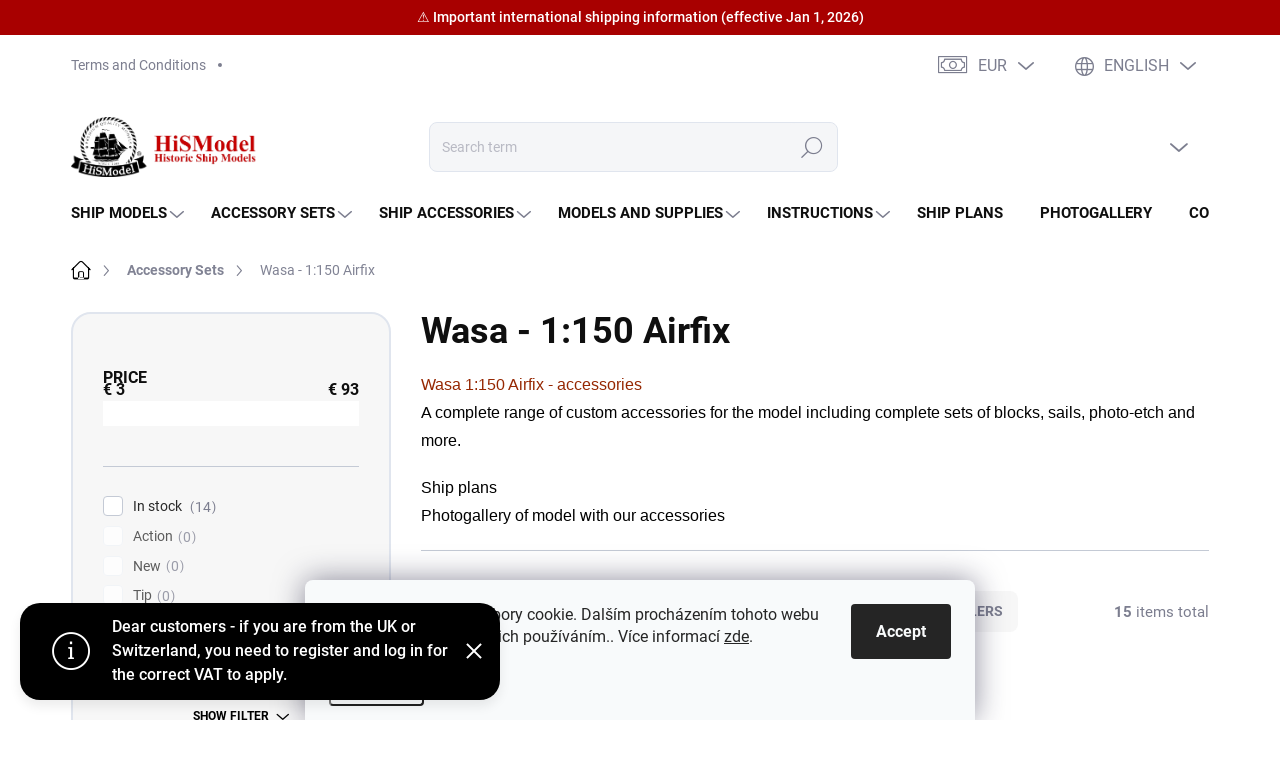

--- FILE ---
content_type: text/html; charset=utf-8
request_url: https://www.hismodel.com/en/wasa-1-150--airfix--revell/
body_size: 34049
content:
<!doctype html><html lang="en" dir="ltr" class="header-background-light external-fonts-loaded"><head><meta charset="utf-8" /><meta name="viewport" content="width=device-width,initial-scale=1" /><title>Wasa - 1:150 Airfix - HiSModel</title><link rel="preconnect" href="https://cdn.myshoptet.com" /><link rel="dns-prefetch" href="https://cdn.myshoptet.com" /><link rel="preload" href="https://cdn.myshoptet.com/prj/dist/master/cms/libs/jquery/jquery-1.11.3.min.js" as="script" /><script>
dataLayer = [];
dataLayer.push({'shoptet' : {
    "pageId": 821,
    "pageType": "category",
    "currency": "EUR",
    "currencyInfo": {
        "decimalSeparator": ",",
        "exchangeRate": 0.043477995999999998,
        "priceDecimalPlaces": 2,
        "symbol": "\u20ac",
        "symbolLeft": 1,
        "thousandSeparator": " "
    },
    "language": "en",
    "projectId": 584546,
    "category": {
        "guid": "362fbc83-e181-5b82-d226-a447b63c117e",
        "path": "Accessory sets | Wasa - 1:150 Airfix",
        "parentCategoryGuid": "2da50a3a-51f2-ce0a-5943-8c55fd891817"
    },
    "cartInfo": {
        "id": null,
        "freeShipping": false,
        "freeShippingFrom": null,
        "leftToFreeGift": {
            "formattedPrice": "\u20ac0",
            "priceLeft": 0
        },
        "freeGift": false,
        "leftToFreeShipping": {
            "priceLeft": null,
            "dependOnRegion": null,
            "formattedPrice": null
        },
        "discountCoupon": [],
        "getNoBillingShippingPrice": {
            "withoutVat": 0,
            "vat": 0,
            "withVat": 0
        },
        "cartItems": [],
        "taxMode": "ORDINARY"
    },
    "cart": [],
    "customer": {
        "priceRatio": 1,
        "priceListId": 1,
        "groupId": null,
        "registered": false,
        "mainAccount": false
    }
}});
dataLayer.push({'cookie_consent' : {
    "marketing": "denied",
    "analytics": "denied"
}});
document.addEventListener('DOMContentLoaded', function() {
    shoptet.consent.onAccept(function(agreements) {
        if (agreements.length == 0) {
            return;
        }
        dataLayer.push({
            'cookie_consent' : {
                'marketing' : (agreements.includes(shoptet.config.cookiesConsentOptPersonalisation)
                    ? 'granted' : 'denied'),
                'analytics': (agreements.includes(shoptet.config.cookiesConsentOptAnalytics)
                    ? 'granted' : 'denied')
            },
            'event': 'cookie_consent'
        });
    });
});
</script>

<!-- Google Tag Manager -->
<script>(function(w,d,s,l,i){w[l]=w[l]||[];w[l].push({'gtm.start':
new Date().getTime(),event:'gtm.js'});var f=d.getElementsByTagName(s)[0],
j=d.createElement(s),dl=l!='dataLayer'?'&l='+l:'';j.async=true;j.src=
'https://www.googletagmanager.com/gtm.js?id='+i+dl;f.parentNode.insertBefore(j,f);
})(window,document,'script','dataLayer','GTM-NKNH3S7');</script>
<!-- End Google Tag Manager -->

<meta property="og:type" content="website"><meta property="og:site_name" content="hismodel.com"><meta property="og:url" content="https://www.hismodel.com/en/wasa-1-150--airfix--revell/"><meta property="og:title" content="Wasa - 1:150 Airfix - HiSModel"><meta name="author" content="HiSModel"><meta name="web_author" content="Shoptet.cz"><meta name="dcterms.rightsHolder" content="www.hismodel.com"><meta name="robots" content="index,follow"><meta property="og:image" content="https://www.hismodel.com/user/categories/orig/060_wasa_airfix_ikona.jpg"><meta property="og:description" content="Wasa - 1:150 Airfix, HiSModel"><meta name="description" content="Wasa - 1:150 Airfix, HiSModel"><meta name="google-site-verification" content="j1ADruNhEpwzD4Az9rIe4uX7l-i3H8l_9O7bTEiTws8"><style>:root {--color-primary: #000000;--color-primary-h: 0;--color-primary-s: 0%;--color-primary-l: 0%;--color-primary-hover: #000000;--color-primary-hover-h: 0;--color-primary-hover-s: 0%;--color-primary-hover-l: 0%;--color-secondary: #c80000;--color-secondary-h: 0;--color-secondary-s: 100%;--color-secondary-l: 39%;--color-secondary-hover: #a80000;--color-secondary-hover-h: 0;--color-secondary-hover-s: 100%;--color-secondary-hover-l: 33%;--color-tertiary: #f7f7f7;--color-tertiary-h: 0;--color-tertiary-s: 0%;--color-tertiary-l: 97%;--color-tertiary-hover: #f7f7f7;--color-tertiary-hover-h: 0;--color-tertiary-hover-s: 0%;--color-tertiary-hover-l: 97%;--color-header-background: #ffffff;--template-font: "sans-serif";--template-headings-font: "sans-serif";--header-background-url: none;--cookies-notice-background: #F8FAFB;--cookies-notice-color: #252525;--cookies-notice-button-hover: #27263f;--cookies-notice-link-hover: #3b3a5f;--templates-update-management-preview-mode-content: "Template update preview is active for your browser."}</style>
    <script>var shoptet = shoptet || {};</script>
    <script src="https://cdn.myshoptet.com/prj/dist/master/shop/dist/main-3g-header.js.27c4444ba5dd6be3416d.js"></script>
<!-- User include --><!-- service 1000(633) html code header -->
<link rel="stylesheet" href="https://cdn.myshoptet.com/usr/apollo.jakubtursky.sk/user/documents/assets/main.css?v=1769">

<noscript>
<style>
.before-carousel:before,
.before-carousel:after,
.products-block:after,
.products-block:before,
.p-detail-inner:before,
.p-detail-inner:after{
	display: none;
}

.products-block .product, .products-block .slider-group-products,
.next-to-carousel-banners .banner-wrapper,
.before-carousel .content-wrapper-in,
.p-detail-inner .p-detail-inner-header, .p-detail-inner #product-detail-form {
  opacity: 1;
}

body.type-category .content-wrapper-in,
body.type-manufacturer-detail .content-wrapper-in,
body.type-product .content-wrapper-in {
	visibility: visible!important;
}
</style>
</noscript>

<style>
@font-face {
  font-family: 'apollo';
  font-display: swap;
  src:  url('https://cdn.myshoptet.com/usr/apollo.jakubtursky.sk/user/documents/assets/iconfonts/icomoon.eot?v=107');
  src:  url('https://cdn.myshoptet.com/usr/apollo.jakubtursky.sk/user/documents/assets/iconfonts/icomoon.eot?v=107') format('embedded-opentype'),
    url('https://cdn.myshoptet.com/usr/apollo.jakubtursky.sk/user/documents/assets/iconfonts/icomoon.ttf?v=107') format('truetype'),
    url('https://cdn.myshoptet.com/usr/apollo.jakubtursky.sk/user/documents/assets/iconfonts/icomoon.woff?v=107') format('woff'),
    url('https://cdn.myshoptet.com/usr/apollo.jakubtursky.sk/user/documents/assets/iconfonts/icomoon.svg?v=107') format('svg');
  font-weight: normal;
  font-style: normal;
  font-display: block;
}
.top-navigation-bar .top-nav-button.top-nav-button-login.primary{
	display: none;
}
.basic-description>h3:first-child{
	display: none;
}
/*.header-info-banner-addon{
	background-color: black;
}*/
</style>

<style>
.not-working {
  background-color: rgba(0,0,0, 0.9);
  color: white;
  width: 100%;
  height: 100%;
  position: fixed;
  top: 0;
  left: 0;
  z-index: 9999999;
  text-align: center;
  padding: 50px;
  line-height: 1.6;
  font-size: 16px;
}
</style>

<!-- api 498(150) html code header -->
<script async src="https://scripts.luigisbox.tech/LBX-880317.js"></script><meta name="luigisbox-tracker-id" content="671493-880353,en"/><meta name="luigisbox-tracker-id" content="671493-880317,cs"/><script type="text/javascript">const isPlpEnabled = sessionStorage.getItem('lbPlpEnabled') === 'true';if (isPlpEnabled) {const style = document.createElement("style");style.type = "text/css";style.id = "lb-plp-style";style.textContent = `body.type-category #content-wrapper,body.type-search #content-wrapper,body.type-category #content,body.type-search #content,body.type-category #content-in,body.type-search #content-in,body.type-category #main-in,body.type-search #main-in {min-height: 100vh;}body.type-category #content-wrapper > *,body.type-search #content-wrapper > *,body.type-category #content > *,body.type-search #content > *,body.type-category #content-in > *,body.type-search #content-in > *,body.type-category #main-in > *,body.type-search #main-in > * {display: none;}`;document.head.appendChild(style);}</script>
<!-- api 1501(1113) html code header -->
<link rel="stylesheet" href="https://cdn.myshoptet.com/usr/api2.dklab.cz/user/documents/_doplnky/filtry/584546/25/584546_25.css" type="text/css" /><style>:root { 
            --dklab-filters-active-color: #C61616; 
            --dklab-filters-active-foreground-color: #FFFFFF; 
            --dklab-filters-slider-color: #C61616; 
            --dklab-filters-show-filter-foreground-color: #FFFFFF; 
            --dklab-filters-show-filter-background-color: #C61616; 
            --dklab-filters-show-filter-edges-size: 10px 25px;
            --dklab-filters-show-filter-align: center;
            --dklab-filters-show-filter-align-desktop: flex-start;
        } 
                .filter-section form.dkLab-parameter fieldset div.div--collapsable:nth-child(+n+6),
                .filter-section form.dkLab-parameter-special fieldset div.div--collapsable:nth-child(+n+5) {
                    display: none;
                } 
                .filter-section form.dkLab-parameter.dkLab-parameter--show fieldset div.div--collapsable:nth-child(+n+6),
                .filter-section form.dkLab-parameter-special.dkLab-parameter-special--show fieldset div.div--collapsable:nth-child(+n+5) {
                    display: block;
                }</style>
<!-- service 421(75) html code header -->
<style>
body:not(.template-07):not(.template-09):not(.template-10):not(.template-11):not(.template-12):not(.template-13):not(.template-14) #return-to-top i::before {content: 'a';}
#return-to-top i:before {content: '\e911';}
#return-to-top {
z-index: 99999999;
    position: fixed;
    bottom: 45px;
    right: 20px;
background: rgba(0, 0, 0, 0.7);
    width: 50px;
    height: 50px;
    display: block;
    text-decoration: none;
    -webkit-border-radius: 35px;
    -moz-border-radius: 35px;
    border-radius: 35px;
    display: none;
    -webkit-transition: all 0.3s linear;
    -moz-transition: all 0.3s ease;
    -ms-transition: all 0.3s ease;
    -o-transition: all 0.3s ease;
    transition: all 0.3s ease;
}
#return-to-top i {color: #fff;margin: -10px 0 0 -10px;position: relative;left: 50%;top: 50%;font-size: 19px;-webkit-transition: all 0.3s ease;-moz-transition: all 0.3s ease;-ms-transition: all 0.3s ease;-o-transition: all 0.3s ease;transition: all 0.3s ease;height: 20px;width: 20px;text-align: center;display: block;font-style: normal;}
#return-to-top:hover {
    background: rgba(0, 0, 0, 0.9);
}
#return-to-top:hover i {
    color: #fff;
}
.icon-chevron-up::before {
font-weight: bold;
}
.ordering-process #return-to-top{display: none !important;}
</style>
<!-- project html code header -->
<meta name="google-site-verification" content="j1ADruNhEpwzD4Az9rIe4uX7l-i3H8l_9O7bTEiTws8" />

<link rel="stylesheet" href="/user/documents/allstyle.css?v=1.111">
<link rel="stylesheet" href="/user/documents/upload/hismodel-custom.css?v=1.0">


<script type='text/javascript'>
  window.smartlook||(function(d) {
    var o=smartlook=function(){ o.api.push(arguments)},h=d.getElementsByTagName('head')[0];
    var c=d.createElement('script');o.api=new Array();c.async=true;c.type='text/javascript';
    c.charset='utf-8';c.src='https://web-sdk.smartlook.com/recorder.js';h.appendChild(c);
    })(document);
    smartlook('init', '32ac196a7df0fcfde6bf602b522199949e8a0dd8', { region: 'eu' });
</script>

<script type="text/javascript">
    (function(c,l,a,r,i,t,y){
        c[a]=c[a]||function(){(c[a].q=c[a].q||[]).push(arguments)};
        t=l.createElement(r);t.async=1;t.src="https://www.clarity.ms/tag/"+i;
        y=l.getElementsByTagName(r)[0];y.parentNode.insertBefore(t,y);
    })(window, document, "clarity", "script", "s1kq63vnyf");
</script>


<style>
  body{
    background-color: white!important;
  }
  .products-block .p-in-in {
    min-height: auto;
  }
  .category-header input[type="radio"]:checked+label {
    background-color: var(--color-primary);
  }
  .in-contacts .content-inner>article {
    width: 100%;
  }
  .welcome .welcome__content p {
    margin-bottom: 0;
  }

  .welcome .welcome__content p + p{
    margin-top: 20px;
  }


  @media (min-width: 768px) {
    .navigation-in {
      font-size: 15px;
      line-height: 15px;
    }
    .navigation-in ul li a {
      padding-left: 22px;
      padding-right: 22px;
    }
    .top-navigation-bar .container > div.top-navigation-contacts {
      top: 0;
      height: 49px;
      right: 270px;
    }
    .welcome h1 {
      font-size: 40px;
      margin-bottom: 30px;
    }
    .welcome p {
      font-size: 16px;
      line-height: 1.8;
      margin-bottom: 30px;
    }
  }
  @media (min-width: 992px) {
    .welcome {
      padding: 40px 40px 40px 40px;
    }
  }
  @media (min-width: 768px) {
    .header-top {
      padding-top: 30px;
      padding-bottom: 10px;
    }

    .popup-widget.cart-widget,
    .popup-widget.login-widget {
      top: 130px;
    }

    .admin-logged .popup-widget.cart-widget,
    .admin-logged .popup-widget.login-widget {
      top: 130px;
    }
  }
  @media (min-width: 992px) {
    .header-top {
      padding-top: 30px;
      padding-bottom: 10px;
    }

    .popup-widget.cart-widget,
    .popup-widget.login-widget {
      top: 130px;
    }

    .admin-logged .popup-widget.cart-widget,
    .admin-logged .popup-widget.login-widget {
      top: 155px;
    }
  }
  @media (max-width: 767px){
    .top-navigation-bar {
      background-color: white;
    }
  }

  @media (max-width: 370px){
    .top-navigation-bar .site-name a img {
        max-height: 30px;
    }
  }
  
  @media (min-width: 768px) {
  .products-related-block h2, .products-alternative-block h2,
  h4.homepage-group-title, .h4.homepage-group-title {
    font-size: 36px;
  }
  body .hodnoceni:before {
    text-align: center;
    font-size: 36px;
    margin-bottom: 30px;
  }
  .products-block.products .p .name {
    font-size: 18px;
  }
  .navigation-buttons a[data-target="cart"]:hover {
    color: white;
  }
  .header-top .btn.cart-count:hover .cart-price {
    color: white;
  }
  .navigation-buttons .click-cart a:after {
    display: none;
  }
  .click-cart > a[data-target="cart"] {
    background: var(--color-secondary);
    border-radius: 8px;
  }
  .click-cart > a[data-target="cart"]:hover {
    background: var(--color-secondary-hover);
  }
  #header .cart-count {
    border-radius: 7px 7px;
  }
  .navigation-buttons a[data-target="cart"] {
    color: #fff;
  }
  .header-top .btn.cart-count:before {
    font-size: 26px;
  }
  .header-top .btn.cart-count:before {
    color: white !important;
  }
  .navigation-buttons {
    right: 0;
  }
  .cart-window-visible #header .click-cart {
    border-radius: 7px 7px 0 0;
  }
  .cart-window-visible #header .cart-count {
    background: var(--color-secondary-hover);
    border-radius: 7px 7px 0 0;
  }
  .cart-window-visible .btn.cart-count .cart-price {
    color: white;
  }
  .popup-widget {
    margin-left: -6px;
  }
}

@media (min-width: 992px) {
  .popup-widget.cart-widget {
    margin-left: 106px;
  }
}

@media (min-width: 1200px) {
  .popup-widget.cart-widget {
    margin-left: 209px;
  }
}

@media (min-width: 1440px) {
  .popup-widget.cart-widget {
    margin-left: 329px;
  }
}

.basic-description p span,
.p-short-description p span{
	font-family: 'Roboto'!important;
}
.filter-label[for="dd[]14"],
.filter-label[for="dd[]11"],
.filter-label[for="dd[]35"] {
    display: none !important;
}
@media (max-width: 1199px) {
    .footer-banners .footer-banner {
        width: 100%;
        flex: 0 0 100%;
        max-width: 100%;
    }
}
</style>

<!-- /User include --><link rel="shortcut icon" href="/favicon.ico" type="image/x-icon" /><link rel="canonical" href="https://www.hismodel.com/en/wasa-1-150--airfix--revell/" /><link rel="alternate" hreflang="en" href="https://www.hismodel.com/en/wasa-1-150--airfix--revell/" /><link rel="alternate" hreflang="cs" href="https://www.hismodel.com/wasa-1-150--airfix--revell/" /><link rel="alternate" hreflang="x-default" href="https://www.hismodel.com/wasa-1-150--airfix--revell/" />    <!-- Global site tag (gtag.js) - Google Analytics -->
    <script async src="https://www.googletagmanager.com/gtag/js?id=G-2PNX4WTR8S"></script>
    <script>
        
        window.dataLayer = window.dataLayer || [];
        function gtag(){dataLayer.push(arguments);}
        

                    console.debug('default consent data');

            gtag('consent', 'default', {"ad_storage":"denied","analytics_storage":"denied","ad_user_data":"denied","ad_personalization":"denied","wait_for_update":500});
            dataLayer.push({
                'event': 'default_consent'
            });
        
        gtag('js', new Date());

        
                gtag('config', 'G-2PNX4WTR8S', {"groups":"GA4","send_page_view":false,"content_group":"category","currency":"EUR","page_language":"en"});
        
                gtag('config', 'AW-810815803', {"allow_enhanced_conversions":true});
        
        
        
        
        
                    gtag('event', 'page_view', {"send_to":"GA4","page_language":"en","content_group":"category","currency":"EUR"});
        
        
        
        
        
        
        
        
        
        
        
        
        
        document.addEventListener('DOMContentLoaded', function() {
            if (typeof shoptet.tracking !== 'undefined') {
                for (var id in shoptet.tracking.bannersList) {
                    gtag('event', 'view_promotion', {
                        "send_to": "UA",
                        "promotions": [
                            {
                                "id": shoptet.tracking.bannersList[id].id,
                                "name": shoptet.tracking.bannersList[id].name,
                                "position": shoptet.tracking.bannersList[id].position
                            }
                        ]
                    });
                }
            }

            shoptet.consent.onAccept(function(agreements) {
                if (agreements.length !== 0) {
                    console.debug('gtag consent accept');
                    var gtagConsentPayload =  {
                        'ad_storage': agreements.includes(shoptet.config.cookiesConsentOptPersonalisation)
                            ? 'granted' : 'denied',
                        'analytics_storage': agreements.includes(shoptet.config.cookiesConsentOptAnalytics)
                            ? 'granted' : 'denied',
                                                                                                'ad_user_data': agreements.includes(shoptet.config.cookiesConsentOptPersonalisation)
                            ? 'granted' : 'denied',
                        'ad_personalization': agreements.includes(shoptet.config.cookiesConsentOptPersonalisation)
                            ? 'granted' : 'denied',
                        };
                    console.debug('update consent data', gtagConsentPayload);
                    gtag('consent', 'update', gtagConsentPayload);
                    dataLayer.push(
                        { 'event': 'update_consent' }
                    );
                }
            });
        });
    </script>
</head><body class="desktop id-821 in-wasa-1-150--airfix--revell template-11 type-category multiple-columns-body columns-mobile-2 columns-3 blank-mode blank-mode-css ums_forms_redesign--off ums_a11y_category_page--on ums_discussion_rating_forms--off ums_flags_display_unification--on ums_a11y_login--on mobile-header-version-1">
        <div id="fb-root"></div>
        <script>
            window.fbAsyncInit = function() {
                FB.init({
                    autoLogAppEvents : true,
                    xfbml            : true,
                    version          : 'v24.0'
                });
            };
        </script>
        <script async defer crossorigin="anonymous" src="https://connect.facebook.net/en_US/sdk.js#xfbml=1&version=v24.0"></script>
<!-- Google Tag Manager (noscript) -->
<noscript><iframe src="https://www.googletagmanager.com/ns.html?id=GTM-NKNH3S7"
height="0" width="0" style="display:none;visibility:hidden"></iframe></noscript>
<!-- End Google Tag Manager (noscript) -->

    <div class="siteCookies siteCookies--bottom siteCookies--light js-siteCookies" role="dialog" data-testid="cookiesPopup" data-nosnippet>
        <div class="siteCookies__form">
            <div class="siteCookies__content">
                <div class="siteCookies__text">
                    Tento web používá soubory cookie. Dalším procházením tohoto webu vyjadřujete souhlas s jejich používáním.. Více informací <a href="/podminky-ochrany-osobnich-udaju/" target="\&quot;_blank\&quot;" rel="\&quot;" noreferrer="">zde</a>.
                </div>
                <p class="siteCookies__links">
                    <button class="siteCookies__link js-cookies-settings" aria-label="Cookies settings" data-testid="cookiesSettings">Settings</button>
                </p>
            </div>
            <div class="siteCookies__buttonWrap">
                                <button class="siteCookies__button js-cookiesConsentSubmit" value="all" aria-label="Accept cookies" data-testid="buttonCookiesAccept">Accept</button>
            </div>
        </div>
        <script>
            document.addEventListener("DOMContentLoaded", () => {
                const siteCookies = document.querySelector('.js-siteCookies');
                document.addEventListener("scroll", shoptet.common.throttle(() => {
                    const st = document.documentElement.scrollTop;
                    if (st > 1) {
                        siteCookies.classList.add('siteCookies--scrolled');
                    } else {
                        siteCookies.classList.remove('siteCookies--scrolled');
                    }
                }, 100));
            });
        </script>
    </div>
<a href="#content" class="skip-link sr-only">Skip to content</a><div class="overall-wrapper"><div class="site-msg information"><div class="container"><div class="text">Dear customers - if you are from the UK or Switzerland, you need to register and log in for the correct VAT to apply.</div><div class="close js-close-information-msg"></div></div></div><div class="user-action"><div class="container">
    <div class="user-action-in">
                    <div id="login" class="user-action-login popup-widget login-widget" role="dialog" aria-labelledby="loginHeading">
        <div class="popup-widget-inner">
                            <h2 id="loginHeading">Login to your account</h2><div id="customerLogin"><form action="/action/Customer/Login/" method="post" id="formLoginIncluded" class="csrf-enabled formLogin" data-testid="formLogin"><input type="hidden" name="referer" value="" /><div class="form-group"><div class="input-wrapper email js-validated-element-wrapper no-label"><input type="email" name="email" class="form-control" autofocus placeholder="E-mail Address (eg. John@myemail.com)" data-testid="inputEmail" autocomplete="email" required /></div></div><div class="form-group"><div class="input-wrapper password js-validated-element-wrapper no-label"><input type="password" name="password" class="form-control" placeholder="Password" data-testid="inputPassword" autocomplete="current-password" required /><span class="no-display">You cannot fill out this field</span><input type="text" name="surname" value="" class="no-display" /></div></div><div class="form-group"><div class="login-wrapper"><button type="submit" class="btn btn-secondary btn-text btn-login" data-testid="buttonSubmit">Login</button><div class="password-helper"><a href="/en/registration/" data-testid="signup" rel="nofollow">New registration</a><a href="/en/client-center/forgotten-password/" rel="nofollow">Forgotten password</a></div></div></div></form>
</div>                    </div>
    </div>

                            <div id="cart-widget" class="user-action-cart popup-widget cart-widget loader-wrapper" data-testid="popupCartWidget" role="dialog" aria-hidden="true">
    <div class="popup-widget-inner cart-widget-inner place-cart-here">
        <div class="loader-overlay">
            <div class="loader"></div>
        </div>
    </div>

    <div class="cart-widget-button">
        <a href="/en/cart/" class="btn btn-conversion" id="continue-order-button" rel="nofollow" data-testid="buttonNextStep">Proceed to cart</a>
    </div>
</div>
            </div>
</div>
</div><div class="top-navigation-bar" data-testid="topNavigationBar">

    <div class="container">

        <div class="top-navigation-contacts">
            <strong>Customer support:</strong><a href="tel:+420736643287" class="project-phone" aria-label="Call +420736643287" data-testid="contactboxPhone"><span>+420 736 643 287</span></a><a href="mailto:message@hismodel.com" class="project-email" data-testid="contactboxEmail"><span>message@hismodel.com</span></a>        </div>

                            <div class="top-navigation-menu">
                <div class="top-navigation-menu-trigger"></div>
                <ul class="top-navigation-bar-menu">
                                            <li class="top-navigation-menu-item-39">
                            <a href="/en/terms-and-conditions/">Terms and Conditions</a>
                        </li>
                                    </ul>
                <ul class="top-navigation-bar-menu-helper"></ul>
            </div>
        
        <div class="top-navigation-tools top-navigation-tools--language">
            <div class="responsive-tools">
                <a href="#" class="toggle-window" data-target="search" aria-label="Search" data-testid="linkSearchIcon"></a>
                                                            <a href="#" class="toggle-window" data-target="login"></a>
                                                    <a href="#" class="toggle-window" data-target="navigation" aria-label="Menu" data-testid="hamburgerMenu"></a>
            </div>
                <div class="languagesMenu">
        <button id="topNavigationDropdown" class="languagesMenu__flags" type="button" data-toggle="dropdown" aria-haspopup="true" aria-expanded="false">
            <svg aria-hidden="true" style="position: absolute; width: 0; height: 0; overflow: hidden;" version="1.1" xmlns="http://www.w3.org/2000/svg" xmlns:xlink="http://www.w3.org/1999/xlink"><defs><symbol id="shp-flag-GB" viewBox="0 0 32 32"><title>GB</title><path fill="#f0f0f0" style="fill: var(--color21, #f0f0f0)" d="M0 5.333h32v21.334h-32v-21.334z"></path><path fill="#d80027" style="fill: var(--color19, #d80027)" d="M18 5.333h-4v8.667h-14v4h14v8.667h4v-8.667h14v-4h-14z"></path><path fill="#0052b4" style="fill: var(--color20, #0052b4)" d="M24.612 19.71l7.388 4.105v-4.105z"></path><path fill="#0052b4" style="fill: var(--color20, #0052b4)" d="M19.478 19.71l12.522 6.957v-1.967l-8.981-4.989z"></path><path fill="#0052b4" style="fill: var(--color20, #0052b4)" d="M28.665 26.666l-9.186-5.104v5.104z"></path><path fill="#f0f0f0" style="fill: var(--color21, #f0f0f0)" d="M19.478 19.71l12.522 6.957v-1.967l-8.981-4.989z"></path><path fill="#d80027" style="fill: var(--color19, #d80027)" d="M19.478 19.71l12.522 6.957v-1.967l-8.981-4.989z"></path><path fill="#0052b4" style="fill: var(--color20, #0052b4)" d="M5.646 19.71l-5.646 3.137v-3.137z"></path><path fill="#0052b4" style="fill: var(--color20, #0052b4)" d="M12.522 20.594v6.072h-10.929z"></path><path fill="#d80027" style="fill: var(--color19, #d80027)" d="M8.981 19.71l-8.981 4.989v1.967l12.522-6.957z"></path><path fill="#0052b4" style="fill: var(--color20, #0052b4)" d="M7.388 12.29l-7.388-4.105v4.105z"></path><path fill="#0052b4" style="fill: var(--color20, #0052b4)" d="M12.522 12.29l-12.522-6.957v1.967l8.981 4.989z"></path><path fill="#0052b4" style="fill: var(--color20, #0052b4)" d="M3.335 5.333l9.186 5.104v-5.104z"></path><path fill="#f0f0f0" style="fill: var(--color21, #f0f0f0)" d="M12.522 12.29l-12.522-6.957v1.967l8.981 4.989z"></path><path fill="#d80027" style="fill: var(--color19, #d80027)" d="M12.522 12.29l-12.522-6.957v1.967l8.981 4.989z"></path><path fill="#0052b4" style="fill: var(--color20, #0052b4)" d="M26.354 12.29l5.646-3.137v3.137z"></path><path fill="#0052b4" style="fill: var(--color20, #0052b4)" d="M19.478 11.405v-6.072h10.929z"></path><path fill="#d80027" style="fill: var(--color19, #d80027)" d="M23.019 12.29l8.981-4.989v-1.967l-12.522 6.957z"></path></symbol><symbol id="shp-flag-CZ" viewBox="0 0 32 32"><title>CZ</title><path fill="#0052b4" style="fill: var(--color20, #0052b4)" d="M0 5.334h32v21.333h-32v-21.333z"></path><path fill="#d80027" style="fill: var(--color19, #d80027)" d="M32 16v10.666h-32l13.449-10.666z"></path><path fill="#f0f0f0" style="fill: var(--color21, #f0f0f0)" d="M32 5.334v10.666h-18.551l-13.449-10.666z"></path></symbol></defs></svg>
            <svg class="shp-flag shp-flag-GB">
                <use xlink:href="#shp-flag-GB"></use>
            </svg>
            <span class="caret"></span>
        </button>
        <div class="languagesMenu__content" aria-labelledby="topNavigationDropdown">
                            <div class="languagesMenu__box toggle-window js-languagesMenu__box" data-hover="true" data-target="currency">
                    <div class="languagesMenu__header languagesMenu__header--name">Currency</div>
                    <div class="languagesMenu__header languagesMenu__header--actual" data-toggle="dropdown">EUR<span class="caret"></span></div>
                    <ul class="languagesMenu__list languagesMenu__list--currency">
                                                    <li class="languagesMenu__list__item">
                                <a href="/action/Currency/changeCurrency/?currencyCode=CZK" rel="nofollow" class="languagesMenu__list__link languagesMenu__list__link--currency">CZK</a>
                            </li>
                                                    <li class="languagesMenu__list__item">
                                <a href="/action/Currency/changeCurrency/?currencyCode=EUR" rel="nofollow" class="languagesMenu__list__link languagesMenu__list__link--currency">EUR</a>
                            </li>
                                                    <li class="languagesMenu__list__item">
                                <a href="/action/Currency/changeCurrency/?currencyCode=PLN" rel="nofollow" class="languagesMenu__list__link languagesMenu__list__link--currency">PLN</a>
                            </li>
                                                    <li class="languagesMenu__list__item">
                                <a href="/action/Currency/changeCurrency/?currencyCode=USD" rel="nofollow" class="languagesMenu__list__link languagesMenu__list__link--currency">USD</a>
                            </li>
                                            </ul>
                </div>
                                        <div class="languagesMenu__box toggle-window js-languagesMenu__box" data-hover="true" data-target="language">
                    <div class="languagesMenu__header languagesMenu__header--name">Language</div>
                    <div class="languagesMenu__header languagesMenu__header--actual" data-toggle="dropdown">
                                                                                    
                                    English
                                
                                                                                                                                <span class="caret"></span>
                    </div>
                    <ul class="languagesMenu__list languagesMenu__list--language">
                                                    <li>
                                <a href="/action/Language/changeLanguage/?language=en" rel="nofollow" class="languagesMenu__list__link">
                                    <svg class="shp-flag shp-flag-GB">
                                        <use xlink:href="#shp-flag-GB"></use>
                                    </svg>
                                    <span class="languagesMenu__list__name languagesMenu__list__name--actual">English</span>
                                </a>
                            </li>
                                                    <li>
                                <a href="/action/Language/changeLanguage/?language=cs" rel="nofollow" class="languagesMenu__list__link">
                                    <svg class="shp-flag shp-flag-CZ">
                                        <use xlink:href="#shp-flag-CZ"></use>
                                    </svg>
                                    <span class="languagesMenu__list__name">Čeština</span>
                                </a>
                            </li>
                                            </ul>
                </div>
                    </div>
    </div>
            <button class="top-nav-button top-nav-button-login toggle-window" type="button" data-target="login" aria-haspopup="dialog" aria-controls="login" aria-expanded="false" data-testid="signin"><span>Login</span></button>        </div>

    </div>

</div>
<header id="header"><div class="container navigation-wrapper">
    <div class="header-top">
        <div class="site-name-wrapper">
            <div class="site-name"><a href="/en/" data-testid="linkWebsiteLogo"><img src="https://cdn.myshoptet.com/usr/www.hismodel.com/user/logos/logotype-removebg-preview.png" alt="HiSModel" fetchpriority="low" /></a></div>        </div>
        <div class="search" itemscope itemtype="https://schema.org/WebSite">
            <meta itemprop="headline" content="Wasa - 1:150 Airfix"/><meta itemprop="url" content="https://www.hismodel.com"/><meta itemprop="text" content="Wasa - 1:150 Airfix, HiSModel"/>            <form action="/action/ProductSearch/prepareString/" method="post"
    id="formSearchForm" class="search-form compact-form js-search-main"
    itemprop="potentialAction" itemscope itemtype="https://schema.org/SearchAction" data-testid="searchForm">
    <fieldset>
        <meta itemprop="target"
            content="https://www.hismodel.com/en/search/?string={string}"/>
        <input type="hidden" name="language" value="en"/>
        
            
<input
    type="search"
    name="string"
        class="query-input form-control search-input js-search-input"
    placeholder="Search term"
    autocomplete="off"
    required
    itemprop="query-input"
    aria-label="Search"
    data-testid="searchInput"
>
            <button type="submit" class="btn btn-default" data-testid="searchBtn">Search</button>
        
    </fieldset>
</form>
        </div>
        <div class="navigation-buttons">
                
    <a href="/en/cart/" class="btn btn-icon toggle-window cart-count" data-target="cart" data-hover="true" data-redirect="true" data-testid="headerCart" rel="nofollow" aria-haspopup="dialog" aria-expanded="false" aria-controls="cart-widget">
        
                <span class="sr-only">Shopping cart</span>
        
            <span class="cart-price visible-lg-inline-block" data-testid="headerCartPrice">
                                    Empty cart                            </span>
        
    
            </a>
        </div>
    </div>
    <nav id="navigation" aria-label="Main menu" data-collapsible="true"><div class="navigation-in menu"><ul class="menu-level-1" role="menubar" data-testid="headerMenuItems"><li class="menu-item-710 ext" role="none"><a href="/en/plachetnice-katalog-modelu/" data-testid="headerMenuItem" role="menuitem" aria-haspopup="true" aria-expanded="false"><b>Ship models</b><span class="submenu-arrow"></span></a><ul class="menu-level-2" aria-label="Ship models" tabindex="-1" role="menu"><li class="menu-item-713 has-third-level" role="none"><a href="/en/plastove-modely-lodi/" class="menu-image" data-testid="headerMenuItem" tabindex="-1" aria-hidden="true"><img src="data:image/svg+xml,%3Csvg%20width%3D%22140%22%20height%3D%22100%22%20xmlns%3D%22http%3A%2F%2Fwww.w3.org%2F2000%2Fsvg%22%3E%3C%2Fsvg%3E" alt="" aria-hidden="true" width="140" height="100"  data-src="https://cdn.myshoptet.com/usr/www.hismodel.com/user/categories/thumb/kat_10_-_plastic_ship_ok.png" fetchpriority="low" /></a><div><a href="/en/plastove-modely-lodi/" data-testid="headerMenuItem" role="menuitem"><span>Plastic ship models</span></a>
                                                    <ul class="menu-level-3" role="menu">
                                                                    <li class="menu-item-1002" role="none">
                                        <a href="/en/plachetnice-katalog-vsech-modelu/" data-testid="headerMenuItem" role="menuitem">
                                            Sailing ships - catalog of models</a>,                                    </li>
                                                                    <li class="menu-item-999" role="none">
                                        <a href="/en/valecne-lode/" data-testid="headerMenuItem" role="menuitem">
                                            Warships</a>,                                    </li>
                                                                    <li class="menu-item-1005" role="none">
                                        <a href="/en/civilni-motorove-lode/" data-testid="headerMenuItem" role="menuitem">
                                            Civil motor boats</a>,                                    </li>
                                                                    <li class="menu-item-1008" role="none">
                                        <a href="/en/ponorky/" data-testid="headerMenuItem" role="menuitem">
                                            Submarines</a>                                    </li>
                                                            </ul>
                        </div></li><li class="menu-item-716 has-third-level" role="none"><a href="/en/drevene-modely-lodi/" class="menu-image" data-testid="headerMenuItem" tabindex="-1" aria-hidden="true"><img src="data:image/svg+xml,%3Csvg%20width%3D%22140%22%20height%3D%22100%22%20xmlns%3D%22http%3A%2F%2Fwww.w3.org%2F2000%2Fsvg%22%3E%3C%2Fsvg%3E" alt="" aria-hidden="true" width="140" height="100"  data-src="https://cdn.myshoptet.com/usr/www.hismodel.com/user/categories/thumb/kat_09_-_wooden_ship_ok.png" fetchpriority="low" /></a><div><a href="/en/drevene-modely-lodi/" data-testid="headerMenuItem" role="menuitem"><span>Wooden ship models</span></a>
                                                    <ul class="menu-level-3" role="menu">
                                                                    <li class="menu-item-764" role="none">
                                        <a href="/en/amati-models/" data-testid="headerMenuItem" role="menuitem">
                                            Amati models</a>,                                    </li>
                                                                    <li class="menu-item-950" role="none">
                                        <a href="/en/billing-boats/" data-testid="headerMenuItem" role="menuitem">
                                            Billing boats</a>,                                    </li>
                                                                    <li class="menu-item-767" role="none">
                                        <a href="/en/dusek-ship-kits/" data-testid="headerMenuItem" role="menuitem">
                                            Dusek ship kits</a>,                                    </li>
                                                                    <li class="menu-item-947" role="none">
                                        <a href="/en/kolderstok/" data-testid="headerMenuItem" role="menuitem">
                                            Kolderstok</a>,                                    </li>
                                                                    <li class="menu-item-899" role="none">
                                        <a href="/en/mamoli-models/" data-testid="headerMenuItem" role="menuitem">
                                            Mamoli models</a>,                                    </li>
                                                                    <li class="menu-item-770" role="none">
                                        <a href="/en/victory-models/" data-testid="headerMenuItem" role="menuitem">
                                            Victory models</a>,                                    </li>
                                                                    <li class="menu-item-902" role="none">
                                        <a href="/en/minimamoli-models/" data-testid="headerMenuItem" role="menuitem">
                                            MiniMamoli models</a>                                    </li>
                                                            </ul>
                        </div></li></ul></li>
<li class="menu-item-749 ext" role="none"><a href="/en/accessory-sets-/" data-testid="headerMenuItem" role="menuitem" aria-haspopup="true" aria-expanded="false"><b>Accessory Sets</b><span class="submenu-arrow"></span></a><ul class="menu-level-2" aria-label="Accessory Sets" tabindex="-1" role="menu"><li class="menu-item-785" role="none"><a href="/en/css-alabama-revell-1-96/" class="menu-image" data-testid="headerMenuItem" tabindex="-1" aria-hidden="true"><img src="data:image/svg+xml,%3Csvg%20width%3D%22140%22%20height%3D%22100%22%20xmlns%3D%22http%3A%2F%2Fwww.w3.org%2F2000%2Fsvg%22%3E%3C%2Fsvg%3E" alt="" aria-hidden="true" width="140" height="100"  data-src="https://cdn.myshoptet.com/usr/www.hismodel.com/user/categories/thumb/css_alabama_1-96_revell_008.jpg" fetchpriority="low" /></a><div><a href="/en/css-alabama-revell-1-96/" data-testid="headerMenuItem" role="menuitem"><span>Alabama - 1:96 Revell</span></a>
                        </div></li><li class="menu-item-797" role="none"><a href="/en/uss-america-revell-1-56/" class="menu-image" data-testid="headerMenuItem" tabindex="-1" aria-hidden="true"><img src="data:image/svg+xml,%3Csvg%20width%3D%22140%22%20height%3D%22100%22%20xmlns%3D%22http%3A%2F%2Fwww.w3.org%2F2000%2Fsvg%22%3E%3C%2Fsvg%3E" alt="" aria-hidden="true" width="140" height="100"  data-src="https://cdn.myshoptet.com/usr/www.hismodel.com/user/categories/thumb/173_yacht_america_revell.jpg" fetchpriority="low" /></a><div><a href="/en/uss-america-revell-1-56/" data-testid="headerMenuItem" role="menuitem"><span>America yacht - 1:56 Revell</span></a>
                        </div></li><li class="menu-item-1328" role="none"><a href="/en/american-cup-racer-1-96/" class="menu-image" data-testid="headerMenuItem" tabindex="-1" aria-hidden="true"><img src="data:image/svg+xml,%3Csvg%20width%3D%22140%22%20height%3D%22100%22%20xmlns%3D%22http%3A%2F%2Fwww.w3.org%2F2000%2Fsvg%22%3E%3C%2Fsvg%3E" alt="" aria-hidden="true" width="140" height="100"  data-src="https://cdn.myshoptet.com/usr/www.hismodel.com/user/categories/thumb/136_american_cap_racer_ikona.jpg" fetchpriority="low" /></a><div><a href="/en/american-cup-racer-1-96/" data-testid="headerMenuItem" role="menuitem"><span>American Cup Racer 1:96</span></a>
                        </div></li><li class="menu-item-839" role="none"><a href="/en/batavia-revell--1-150-/" class="menu-image" data-testid="headerMenuItem" tabindex="-1" aria-hidden="true"><img src="data:image/svg+xml,%3Csvg%20width%3D%22140%22%20height%3D%22100%22%20xmlns%3D%22http%3A%2F%2Fwww.w3.org%2F2000%2Fsvg%22%3E%3C%2Fsvg%3E" alt="" aria-hidden="true" width="140" height="100"  data-src="https://cdn.myshoptet.com/usr/www.hismodel.com/user/categories/thumb/078_batavia_revell_ikona.jpg" fetchpriority="low" /></a><div><a href="/en/batavia-revell--1-150-/" data-testid="headerMenuItem" role="menuitem"><span>Batavia 1:150, Revell</span></a>
                        </div></li><li class="menu-item-1373" role="none"><a href="/en/beagle-1-96--revell/" class="menu-image" data-testid="headerMenuItem" tabindex="-1" aria-hidden="true"><img src="data:image/svg+xml,%3Csvg%20width%3D%22140%22%20height%3D%22100%22%20xmlns%3D%22http%3A%2F%2Fwww.w3.org%2F2000%2Fsvg%22%3E%3C%2Fsvg%3E" alt="" aria-hidden="true" width="140" height="100"  data-src="https://cdn.myshoptet.com/usr/www.hismodel.com/user/categories/thumb/096_beagle_revell_ikona.jpg" fetchpriority="low" /></a><div><a href="/en/beagle-1-96--revell/" data-testid="headerMenuItem" role="menuitem"><span>Beagle 1:96, Revell</span></a>
                        </div></li><li class="menu-item-1322" role="none"><a href="/en/benjamin-w--latham-1-100/" class="menu-image" data-testid="headerMenuItem" tabindex="-1" aria-hidden="true"><img src="data:image/svg+xml,%3Csvg%20width%3D%22140%22%20height%3D%22100%22%20xmlns%3D%22http%3A%2F%2Fwww.w3.org%2F2000%2Fsvg%22%3E%3C%2Fsvg%3E" alt="" aria-hidden="true" width="140" height="100"  data-src="https://cdn.myshoptet.com/usr/www.hismodel.com/user/categories/thumb/benjamin_w_lathman_-_sails.jpg" fetchpriority="low" /></a><div><a href="/en/benjamin-w--latham-1-100/" data-testid="headerMenuItem" role="menuitem"><span>Benjamin W. Latham 1:100</span></a>
                        </div></li><li class="menu-item-800" role="none"><a href="/en/black-pearl--pirate-ship-revell-1-72/" class="menu-image" data-testid="headerMenuItem" tabindex="-1" aria-hidden="true"><img src="data:image/svg+xml,%3Csvg%20width%3D%22140%22%20height%3D%22100%22%20xmlns%3D%22http%3A%2F%2Fwww.w3.org%2F2000%2Fsvg%22%3E%3C%2Fsvg%3E" alt="" aria-hidden="true" width="140" height="100"  data-src="https://cdn.myshoptet.com/usr/www.hismodel.com/user/categories/thumb/151_black_pearl_revell_ikona.jpg" fetchpriority="low" /></a><div><a href="/en/black-pearl--pirate-ship-revell-1-72/" data-testid="headerMenuItem" role="menuitem"><span>Black Pearl, Pirate Ship - 1:72 Revell </span></a>
                        </div></li><li class="menu-item-1364" role="none"><a href="/en/bluenose-1-120-hobby-craft/" class="menu-image" data-testid="headerMenuItem" tabindex="-1" aria-hidden="true"><img src="data:image/svg+xml,%3Csvg%20width%3D%22140%22%20height%3D%22100%22%20xmlns%3D%22http%3A%2F%2Fwww.w3.org%2F2000%2Fsvg%22%3E%3C%2Fsvg%3E" alt="" aria-hidden="true" width="140" height="100"  data-src="https://cdn.myshoptet.com/usr/www.hismodel.com/user/categories/thumb/116_bluenose_hobbycraft_ikona.jpg" fetchpriority="low" /></a><div><a href="/en/bluenose-1-120-hobby-craft/" data-testid="headerMenuItem" role="menuitem"><span>Bluenose - 1:120 Hobby Craft</span></a>
                        </div></li><li class="menu-item-956" role="none"><a href="/en/bounty-airfix-1-87/" class="menu-image" data-testid="headerMenuItem" tabindex="-1" aria-hidden="true"><img src="data:image/svg+xml,%3Csvg%20width%3D%22140%22%20height%3D%22100%22%20xmlns%3D%22http%3A%2F%2Fwww.w3.org%2F2000%2Fsvg%22%3E%3C%2Fsvg%3E" alt="" aria-hidden="true" width="140" height="100"  data-src="https://cdn.myshoptet.com/usr/www.hismodel.com/user/categories/thumb/bounty_airfix_ikona.jpg" fetchpriority="low" /></a><div><a href="/en/bounty-airfix-1-87/" data-testid="headerMenuItem" role="menuitem"><span>Bounty 1:87, Airfix</span></a>
                        </div></li><li class="menu-item-818" role="none"><a href="/en/bounty--beagle--endeavour-access-/" class="menu-image" data-testid="headerMenuItem" tabindex="-1" aria-hidden="true"><img src="data:image/svg+xml,%3Csvg%20width%3D%22140%22%20height%3D%22100%22%20xmlns%3D%22http%3A%2F%2Fwww.w3.org%2F2000%2Fsvg%22%3E%3C%2Fsvg%3E" alt="" aria-hidden="true" width="140" height="100"  data-src="https://cdn.myshoptet.com/usr/www.hismodel.com/user/categories/thumb/085_bounty_revell_ikona.jpg" fetchpriority="low" /></a><div><a href="/en/bounty--beagle--endeavour-access-/" data-testid="headerMenuItem" role="menuitem"><span>Bounty 1:110, Revell</span></a>
                        </div></li><li class="menu-item-1325" role="none"><a href="/en/brigantine-1-100--zvezda/" class="menu-image" data-testid="headerMenuItem" tabindex="-1" aria-hidden="true"><img src="data:image/svg+xml,%3Csvg%20width%3D%22140%22%20height%3D%22100%22%20xmlns%3D%22http%3A%2F%2Fwww.w3.org%2F2000%2Fsvg%22%3E%3C%2Fsvg%3E" alt="" aria-hidden="true" width="140" height="100"  data-src="https://cdn.myshoptet.com/usr/www.hismodel.com/user/categories/thumb/028_brigantine_zvezda_ikona.jpg" fetchpriority="low" /></a><div><a href="/en/brigantine-1-100--zvezda/" data-testid="headerMenuItem" role="menuitem"><span>Brigantine 1:100, Zvezda</span></a>
                        </div></li><li class="menu-item-1296" role="none"><a href="/en/cap-horn-1-150--heller/" class="menu-image" data-testid="headerMenuItem" tabindex="-1" aria-hidden="true"><img src="data:image/svg+xml,%3Csvg%20width%3D%22140%22%20height%3D%22100%22%20xmlns%3D%22http%3A%2F%2Fwww.w3.org%2F2000%2Fsvg%22%3E%3C%2Fsvg%3E" alt="" aria-hidden="true" width="140" height="100"  data-src="https://cdn.myshoptet.com/usr/www.hismodel.com/user/categories/thumb/055_cap_horn_heller_ikona.jpg" fetchpriority="low" /></a><div><a href="/en/cap-horn-1-150--heller/" data-testid="headerMenuItem" role="menuitem"><span>Cap Horn 1:150, Heller</span></a>
                        </div></li><li class="menu-item-938" role="none"><a href="/en/cutty-sark-1-75/" class="menu-image" data-testid="headerMenuItem" tabindex="-1" aria-hidden="true"><img src="data:image/svg+xml,%3Csvg%20width%3D%22140%22%20height%3D%22100%22%20xmlns%3D%22http%3A%2F%2Fwww.w3.org%2F2000%2Fsvg%22%3E%3C%2Fsvg%3E" alt="" aria-hidden="true" width="140" height="100"  data-src="https://cdn.myshoptet.com/usr/www.hismodel.com/user/categories/thumb/3bb5064_cutty_sark1-75_ikona.jpg" fetchpriority="low" /></a><div><a href="/en/cutty-sark-1-75/" data-testid="headerMenuItem" role="menuitem"><span>Cutty Sark -  1:75</span></a>
                        </div></li><li class="menu-item-788" role="none"><a href="/en/cutty-sark--thermopylae-revell-1-96/" class="menu-image" data-testid="headerMenuItem" tabindex="-1" aria-hidden="true"><img src="data:image/svg+xml,%3Csvg%20width%3D%22140%22%20height%3D%22100%22%20xmlns%3D%22http%3A%2F%2Fwww.w3.org%2F2000%2Fsvg%22%3E%3C%2Fsvg%3E" alt="" aria-hidden="true" width="140" height="100"  data-src="https://cdn.myshoptet.com/usr/www.hismodel.com/user/categories/thumb/083_cutty_sark_1-96_revell.jpg" fetchpriority="low" /></a><div><a href="/en/cutty-sark--thermopylae-revell-1-96/" data-testid="headerMenuItem" role="menuitem"><span>Cutty Sark, Thermopylae - 1:96 Revell</span></a>
                        </div></li><li class="menu-item-953" role="none"><a href="/en/cutty-sark--thermopylae-imai-1-120/" class="menu-image" data-testid="headerMenuItem" tabindex="-1" aria-hidden="true"><img src="data:image/svg+xml,%3Csvg%20width%3D%22140%22%20height%3D%22100%22%20xmlns%3D%22http%3A%2F%2Fwww.w3.org%2F2000%2Fsvg%22%3E%3C%2Fsvg%3E" alt="" aria-hidden="true" width="140" height="100"  data-src="https://cdn.myshoptet.com/usr/www.hismodel.com/user/categories/thumb/166_cutty_sark_imai_ikona.jpg" fetchpriority="low" /></a><div><a href="/en/cutty-sark--thermopylae-imai-1-120/" data-testid="headerMenuItem" role="menuitem"><span>Cutty Sark, Thermopylae - 1:120 IMAI</span></a>
                        </div></li><li class="menu-item-824" role="none"><a href="/en/couronne--saint-louis-1-200-heller--1-144-airfix/" class="menu-image" data-testid="headerMenuItem" tabindex="-1" aria-hidden="true"><img src="data:image/svg+xml,%3Csvg%20width%3D%22140%22%20height%3D%22100%22%20xmlns%3D%22http%3A%2F%2Fwww.w3.org%2F2000%2Fsvg%22%3E%3C%2Fsvg%3E" alt="" aria-hidden="true" width="140" height="100"  data-src="https://cdn.myshoptet.com/usr/www.hismodel.com/user/categories/thumb/038_saint_louis_heller_ikona.jpg" fetchpriority="low" /></a><div><a href="/en/couronne--saint-louis-1-200-heller--1-144-airfix/" data-testid="headerMenuItem" role="menuitem"><span>Couronne, Saint Louis 1:200 Heller, 1:144 Airfix</span></a>
                        </div></li><li class="menu-item-1305" role="none"><a href="/en/constitution-1-76/" class="menu-image" data-testid="headerMenuItem" tabindex="-1" aria-hidden="true"><img src="data:image/svg+xml,%3Csvg%20width%3D%22140%22%20height%3D%22100%22%20xmlns%3D%22http%3A%2F%2Fwww.w3.org%2F2000%2Fsvg%22%3E%3C%2Fsvg%3E" alt="" aria-hidden="true" width="140" height="100"  data-src="https://cdn.myshoptet.com/usr/www.hismodel.com/user/categories/thumb/ms2040-constitution_1-75_shipways_ikona.jpg" fetchpriority="low" /></a><div><a href="/en/constitution-1-76/" data-testid="headerMenuItem" role="menuitem"><span>Constitution - 1:76</span></a>
                        </div></li><li class="menu-item-791" role="none"><a href="/en/uss-constitution--united-states-revell-1-96/" class="menu-image" data-testid="headerMenuItem" tabindex="-1" aria-hidden="true"><img src="data:image/svg+xml,%3Csvg%20width%3D%22140%22%20height%3D%22100%22%20xmlns%3D%22http%3A%2F%2Fwww.w3.org%2F2000%2Fsvg%22%3E%3C%2Fsvg%3E" alt="" aria-hidden="true" width="140" height="100"  data-src="https://cdn.myshoptet.com/usr/www.hismodel.com/user/categories/thumb/074_constitution_1-96_revell_ikona.jpg" fetchpriority="low" /></a><div><a href="/en/uss-constitution--united-states-revell-1-96/" data-testid="headerMenuItem" role="menuitem"><span>Constitution, United States - 1:96 Revell</span></a>
                        </div></li><li class="menu-item-1385" role="none"><a href="/en/constitution--united-states-1-196--revell/" class="menu-image" data-testid="headerMenuItem" tabindex="-1" aria-hidden="true"><img src="data:image/svg+xml,%3Csvg%20width%3D%22140%22%20height%3D%22100%22%20xmlns%3D%22http%3A%2F%2Fwww.w3.org%2F2000%2Fsvg%22%3E%3C%2Fsvg%3E" alt="" aria-hidden="true" width="140" height="100"  data-src="https://cdn.myshoptet.com/usr/www.hismodel.com/user/categories/thumb/cony_1-196.jpg" fetchpriority="low" /></a><div><a href="/en/constitution--united-states-1-196--revell/" data-testid="headerMenuItem" role="menuitem"><span>Constitution, United States 1:196, Revell</span></a>
                        </div></li><li class="menu-item-1316" role="none"><a href="/en/dubrovacka-nava-1-63/" class="menu-image" data-testid="headerMenuItem" tabindex="-1" aria-hidden="true"><img src="data:image/svg+xml,%3Csvg%20width%3D%22140%22%20height%3D%22100%22%20xmlns%3D%22http%3A%2F%2Fwww.w3.org%2F2000%2Fsvg%22%3E%3C%2Fsvg%3E" alt="" aria-hidden="true" width="140" height="100"  data-src="https://cdn.myshoptet.com/usr/www.hismodel.com/user/categories/thumb/dubrovacka_nava_maris_stella_ikona.jpg" fetchpriority="low" /></a><div><a href="/en/dubrovacka-nava-1-63/" data-testid="headerMenuItem" role="menuitem"><span>Dubrovacka nava 1:63</span></a>
                        </div></li><li class="menu-item-1490" role="none"><a href="/en/elsie-1-100--lindberg-models/" class="menu-image" data-testid="headerMenuItem" tabindex="-1" aria-hidden="true"><img src="data:image/svg+xml,%3Csvg%20width%3D%22140%22%20height%3D%22100%22%20xmlns%3D%22http%3A%2F%2Fwww.w3.org%2F2000%2Fsvg%22%3E%3C%2Fsvg%3E" alt="" aria-hidden="true" width="140" height="100"  data-src="https://cdn.myshoptet.com/usr/www.hismodel.com/user/categories/thumb/135_elsie_shooner_001a.jpg" fetchpriority="low" /></a><div><a href="/en/elsie-1-100--lindberg-models/" data-testid="headerMenuItem" role="menuitem"><span>Elsie 1:100, Lindberg Models</span></a>
                        </div></li><li class="menu-item-1370" role="none"><a href="/en/endeavour-1-120--airfix/" class="menu-image" data-testid="headerMenuItem" tabindex="-1" aria-hidden="true"><img src="data:image/svg+xml,%3Csvg%20width%3D%22140%22%20height%3D%22100%22%20xmlns%3D%22http%3A%2F%2Fwww.w3.org%2F2000%2Fsvg%22%3E%3C%2Fsvg%3E" alt="" aria-hidden="true" width="140" height="100"  data-src="https://cdn.myshoptet.com/usr/www.hismodel.com/user/categories/thumb/059_endeavour_airfix_ikona.jpg" fetchpriority="low" /></a><div><a href="/en/endeavour-1-120--airfix/" data-testid="headerMenuItem" role="menuitem"><span>Endeavour 1:120, Airfix</span></a>
                        </div></li><li class="menu-item-881" role="none"><a href="/en/english-man-o--war--revell-1-96/" class="menu-image" data-testid="headerMenuItem" tabindex="-1" aria-hidden="true"><img src="data:image/svg+xml,%3Csvg%20width%3D%22140%22%20height%3D%22100%22%20xmlns%3D%22http%3A%2F%2Fwww.w3.org%2F2000%2Fsvg%22%3E%3C%2Fsvg%3E" alt="" aria-hidden="true" width="140" height="100"  data-src="https://cdn.myshoptet.com/usr/www.hismodel.com/user/categories/thumb/081_englis_man_o_war_revell_ikona.jpg" fetchpriority="low" /></a><div><a href="/en/english-man-o--war--revell-1-96/" data-testid="headerMenuItem" role="menuitem"><span>English Man O´War - 1:96 Revell</span></a>
                        </div></li><li class="menu-item-965" role="none"><a href="/en/flore--jolly-roger--flying-dutch--lindberg-1-130/" class="menu-image" data-testid="headerMenuItem" tabindex="-1" aria-hidden="true"><img src="data:image/svg+xml,%3Csvg%20width%3D%22140%22%20height%3D%22100%22%20xmlns%3D%22http%3A%2F%2Fwww.w3.org%2F2000%2Fsvg%22%3E%3C%2Fsvg%3E" alt="" aria-hidden="true" width="140" height="100"  data-src="https://cdn.myshoptet.com/usr/www.hismodel.com/user/categories/thumb/108_jolly_rodger_lindberg_ikona.jpg" fetchpriority="low" /></a><div><a href="/en/flore--jolly-roger--flying-dutch--lindberg-1-130/" data-testid="headerMenuItem" role="menuitem"><span>Flore, Jolly Roger, Flying Dut. - 1:130 Lindberg</span></a>
                        </div></li><li class="menu-item-1380" role="none"><a href="/en/glorieux-1-150-heller/" class="menu-image" data-testid="headerMenuItem" tabindex="-1" aria-hidden="true"><img src="data:image/svg+xml,%3Csvg%20width%3D%22140%22%20height%3D%22100%22%20xmlns%3D%22http%3A%2F%2Fwww.w3.org%2F2000%2Fsvg%22%3E%3C%2Fsvg%3E" alt="" aria-hidden="true" width="140" height="100"  data-src="https://cdn.myshoptet.com/usr/www.hismodel.com/user/categories/thumb/048_glorieux_023.jpg" fetchpriority="low" /></a><div><a href="/en/glorieux-1-150-heller/" data-testid="headerMenuItem" role="menuitem"><span>Glorieux - 1:150 Heller</span></a>
                        </div></li><li class="menu-item-872" role="none"><a href="/en/goto-predestinacia-1-72/" class="menu-image" data-testid="headerMenuItem" tabindex="-1" aria-hidden="true"><img src="data:image/svg+xml,%3Csvg%20width%3D%22140%22%20height%3D%22100%22%20xmlns%3D%22http%3A%2F%2Fwww.w3.org%2F2000%2Fsvg%22%3E%3C%2Fsvg%3E" alt="" aria-hidden="true" width="140" height="100"  data-src="https://cdn.myshoptet.com/usr/www.hismodel.com/user/categories/thumb/027_goto_predestinacia_zvezda_ikona.jpg" fetchpriority="low" /></a><div><a href="/en/goto-predestinacia-1-72/" data-testid="headerMenuItem" role="menuitem"><span>Goto Predestinacia - 1:72 Zvezda</span></a>
                        </div></li><li class="menu-item-1388" role="none"><a href="/en/golden-hind-1-53--mamoli/" class="menu-image" data-testid="headerMenuItem" tabindex="-1" aria-hidden="true"><img src="data:image/svg+xml,%3Csvg%20width%3D%22140%22%20height%3D%22100%22%20xmlns%3D%22http%3A%2F%2Fwww.w3.org%2F2000%2Fsvg%22%3E%3C%2Fsvg%3E" alt="" aria-hidden="true" width="140" height="100"  data-src="https://cdn.myshoptet.com/usr/www.hismodel.com/user/categories/thumb/mamoli_golden_hind.jpg" fetchpriority="low" /></a><div><a href="/en/golden-hind-1-53--mamoli/" data-testid="headerMenuItem" role="menuitem"><span>Golden Hind 1:53, Mamoli</span></a>
                        </div></li><li class="menu-item-830" role="none"><a href="/en/golden-hind-1-72--airfix--imai/" class="menu-image" data-testid="headerMenuItem" tabindex="-1" aria-hidden="true"><img src="data:image/svg+xml,%3Csvg%20width%3D%22140%22%20height%3D%22100%22%20xmlns%3D%22http%3A%2F%2Fwww.w3.org%2F2000%2Fsvg%22%3E%3C%2Fsvg%3E" alt="" aria-hidden="true" width="140" height="100"  data-src="https://cdn.myshoptet.com/usr/www.hismodel.com/user/categories/thumb/098_airfix_golden_hind_1-72_ikona.jpg" fetchpriority="low" /></a><div><a href="/en/golden-hind-1-72--airfix--imai/" data-testid="headerMenuItem" role="menuitem"><span>Golden Hind 1:72, Airfix, IMAI</span></a>
                        </div></li><li class="menu-item-833" role="none"><a href="/en/golden-hind-1-96--heller--revell/" class="menu-image" data-testid="headerMenuItem" tabindex="-1" aria-hidden="true"><img src="data:image/svg+xml,%3Csvg%20width%3D%22140%22%20height%3D%22100%22%20xmlns%3D%22http%3A%2F%2Fwww.w3.org%2F2000%2Fsvg%22%3E%3C%2Fsvg%3E" alt="" aria-hidden="true" width="140" height="100"  data-src="https://cdn.myshoptet.com/usr/www.hismodel.com/user/categories/thumb/golden_hind_-_heller_ikona.jpg" fetchpriority="low" /></a><div><a href="/en/golden-hind-1-96--heller--revell/" data-testid="headerMenuItem" role="menuitem"><span>Golden Hind 1:96, Heller, Revell</span></a>
                        </div></li><li class="menu-item-875" role="none"><a href="/en/gouda--pyro-1-160/" class="menu-image" data-testid="headerMenuItem" tabindex="-1" aria-hidden="true"><img src="data:image/svg+xml,%3Csvg%20width%3D%22140%22%20height%3D%22100%22%20xmlns%3D%22http%3A%2F%2Fwww.w3.org%2F2000%2Fsvg%22%3E%3C%2Fsvg%3E" alt="" aria-hidden="true" width="140" height="100"  data-src="https://cdn.myshoptet.com/usr/www.hismodel.com/user/categories/thumb/120_gouda_pyro_ikona.jpg" fetchpriority="low" /></a><div><a href="/en/gouda--pyro-1-160/" data-testid="headerMenuItem" role="menuitem"><span>Gouda - 1:160 Pyro</span></a>
                        </div></li><li class="menu-item-827" role="none"><a href="/en/grande-hermine-1-150--heller/" class="menu-image" data-testid="headerMenuItem" tabindex="-1" aria-hidden="true"><img src="data:image/svg+xml,%3Csvg%20width%3D%22140%22%20height%3D%22100%22%20xmlns%3D%22http%3A%2F%2Fwww.w3.org%2F2000%2Fsvg%22%3E%3C%2Fsvg%3E" alt="" aria-hidden="true" width="140" height="100"  data-src="https://cdn.myshoptet.com/usr/www.hismodel.com/user/categories/thumb/049_grande_hermine_heller_ikona.jpg" fetchpriority="low" /></a><div><a href="/en/grande-hermine-1-150--heller/" data-testid="headerMenuItem" role="menuitem"><span>Grande Hermine 1:150, Heller</span></a>
                        </div></li><li class="menu-item-1377" role="none"><a href="/en/great-western-1-180--airfix/" class="menu-image" data-testid="headerMenuItem" tabindex="-1" aria-hidden="true"><img src="data:image/svg+xml,%3Csvg%20width%3D%22140%22%20height%3D%22100%22%20xmlns%3D%22http%3A%2F%2Fwww.w3.org%2F2000%2Fsvg%22%3E%3C%2Fsvg%3E" alt="" aria-hidden="true" width="140" height="100"  data-src="https://cdn.myshoptet.com/usr/www.hismodel.com/user/categories/thumb/great_western_1-180_airfix.jpg" fetchpriority="low" /></a><div><a href="/en/great-western-1-180--airfix/" data-testid="headerMenuItem" role="menuitem"><span>Great Western 1:180, Airfix</span></a>
                        </div></li><li class="menu-item-1319" role="none"><a href="/en/halcon-1-100/" class="menu-image" data-testid="headerMenuItem" tabindex="-1" aria-hidden="true"><img src="data:image/svg+xml,%3Csvg%20width%3D%22140%22%20height%3D%22100%22%20xmlns%3D%22http%3A%2F%2Fwww.w3.org%2F2000%2Fsvg%22%3E%3C%2Fsvg%3E" alt="" aria-hidden="true" width="140" height="100"  data-src="https://cdn.myshoptet.com/usr/www.hismodel.com/user/categories/thumb/halcon_1-100_model.jpg" fetchpriority="low" /></a><div><a href="/en/halcon-1-100/" data-testid="headerMenuItem" role="menuitem"><span>Halcon 1:100</span></a>
                        </div></li><li class="menu-item-884" role="none"><a href="/en/chebec-heller-1-50/" class="menu-image" data-testid="headerMenuItem" tabindex="-1" aria-hidden="true"><img src="data:image/svg+xml,%3Csvg%20width%3D%22140%22%20height%3D%22100%22%20xmlns%3D%22http%3A%2F%2Fwww.w3.org%2F2000%2Fsvg%22%3E%3C%2Fsvg%3E" alt="" aria-hidden="true" width="140" height="100"  data-src="https://cdn.myshoptet.com/usr/www.hismodel.com/user/categories/thumb/004_chebec_heller_ikona.jpg" fetchpriority="low" /></a><div><a href="/en/chebec-heller-1-50/" data-testid="headerMenuItem" role="menuitem"><span>Chebec - 1:50 Heller</span></a>
                        </div></li><li class="menu-item-1307" role="none"><a href="/en/charles-w--morgan-1-64/" class="menu-image" data-testid="headerMenuItem" tabindex="-1" aria-hidden="true"><img src="data:image/svg+xml,%3Csvg%20width%3D%22140%22%20height%3D%22100%22%20xmlns%3D%22http%3A%2F%2Fwww.w3.org%2F2000%2Fsvg%22%3E%3C%2Fsvg%3E" alt="" aria-hidden="true" width="140" height="100"  data-src="https://cdn.myshoptet.com/usr/www.hismodel.com/user/categories/thumb/086_charles_w_morgan_1-64_ikona.jpg" fetchpriority="low" /></a><div><a href="/en/charles-w--morgan-1-64/" data-testid="headerMenuItem" role="menuitem"><span>Charles W. Morgan 1:64</span></a>
                        </div></li><li class="menu-item-794" role="none"><a href="/en/uss-kearsarge-revell-1-96/" class="menu-image" data-testid="headerMenuItem" tabindex="-1" aria-hidden="true"><img src="data:image/svg+xml,%3Csvg%20width%3D%22140%22%20height%3D%22100%22%20xmlns%3D%22http%3A%2F%2Fwww.w3.org%2F2000%2Fsvg%22%3E%3C%2Fsvg%3E" alt="" aria-hidden="true" width="140" height="100"  data-src="https://cdn.myshoptet.com/usr/www.hismodel.com/user/categories/thumb/uss_kearsarge_revell_1-96_ikona.jpg" fetchpriority="low" /></a><div><a href="/en/uss-kearsarge-revell-1-96/" data-testid="headerMenuItem" role="menuitem"><span>Kearsarge - 1:96 Revell</span></a>
                        </div></li><li class="menu-item-842" role="none"><a href="/en/kogga-ships-1-72/" class="menu-image" data-testid="headerMenuItem" tabindex="-1" aria-hidden="true"><img src="data:image/svg+xml,%3Csvg%20width%3D%22140%22%20height%3D%22100%22%20xmlns%3D%22http%3A%2F%2Fwww.w3.org%2F2000%2Fsvg%22%3E%3C%2Fsvg%3E" alt="" aria-hidden="true" width="140" height="100"  data-src="https://cdn.myshoptet.com/usr/www.hismodel.com/user/categories/thumb/025_hanse_kogge_zvezda_ikona.jpg" fetchpriority="low" /></a><div><a href="/en/kogga-ships-1-72/" data-testid="headerMenuItem" role="menuitem"><span>Kogga ships - 1:72 Zvezda</span></a>
                        </div></li><li class="menu-item-854" role="none"><a href="/en/mayflower--imai-1-70/" class="menu-image" data-testid="headerMenuItem" tabindex="-1" aria-hidden="true"><img src="data:image/svg+xml,%3Csvg%20width%3D%22140%22%20height%3D%22100%22%20xmlns%3D%22http%3A%2F%2Fwww.w3.org%2F2000%2Fsvg%22%3E%3C%2Fsvg%3E" alt="" aria-hidden="true" width="140" height="100"  data-src="https://cdn.myshoptet.com/usr/www.hismodel.com/user/categories/thumb/012_mayflower_imai_ikona.jpg" fetchpriority="low" /></a><div><a href="/en/mayflower--imai-1-70/" data-testid="headerMenuItem" role="menuitem"><span>Mayflower - 1:70 IMAI</span></a>
                        </div></li><li class="menu-item-845" role="none"><a href="/en/mayflower-revell--heller--airfix-1-96/" class="menu-image" data-testid="headerMenuItem" tabindex="-1" aria-hidden="true"><img src="data:image/svg+xml,%3Csvg%20width%3D%22140%22%20height%3D%22100%22%20xmlns%3D%22http%3A%2F%2Fwww.w3.org%2F2000%2Fsvg%22%3E%3C%2Fsvg%3E" alt="" aria-hidden="true" width="140" height="100"  data-src="https://cdn.myshoptet.com/usr/www.hismodel.com/user/categories/thumb/097_mayflower_revell_ikona.jpg" fetchpriority="low" /></a><div><a href="/en/mayflower-revell--heller--airfix-1-96/" data-testid="headerMenuItem" role="menuitem"><span>Mayflower -  1:96 Revell, Heller, Airfix</span></a>
                        </div></li><li class="menu-item-1391" role="none"><a href="/en/mercury-1-100--zvezda/" class="menu-image" data-testid="headerMenuItem" tabindex="-1" aria-hidden="true"><img src="data:image/svg+xml,%3Csvg%20width%3D%22140%22%20height%3D%22100%22%20xmlns%3D%22http%3A%2F%2Fwww.w3.org%2F2000%2Fsvg%22%3E%3C%2Fsvg%3E" alt="" aria-hidden="true" width="140" height="100"  data-src="https://cdn.myshoptet.com/usr/www.hismodel.com/user/categories/thumb/mercury_01.jpg" fetchpriority="low" /></a><div><a href="/en/mercury-1-100--zvezda/" data-testid="headerMenuItem" role="menuitem"><span>Mercury 1:100, Zvezda</span></a>
                        </div></li><li class="menu-item-968" role="none"><a href="/en/napoleon--imai-1-150/" class="menu-image" data-testid="headerMenuItem" tabindex="-1" aria-hidden="true"><img src="data:image/svg+xml,%3Csvg%20width%3D%22140%22%20height%3D%22100%22%20xmlns%3D%22http%3A%2F%2Fwww.w3.org%2F2000%2Fsvg%22%3E%3C%2Fsvg%3E" alt="" aria-hidden="true" width="140" height="100"  data-src="https://cdn.myshoptet.com/usr/www.hismodel.com/user/categories/thumb/104_napoleon_imai_ikona.jpg" fetchpriority="low" /></a><div><a href="/en/napoleon--imai-1-150/" data-testid="headerMenuItem" role="menuitem"><span>Napoleon - 1:150 IMAI</span></a>
                        </div></li><li class="menu-item-896" role="none"><a href="/en/nau-san-gabriel-1-100--revell--zvezda/" class="menu-image" data-testid="headerMenuItem" tabindex="-1" aria-hidden="true"><img src="data:image/svg+xml,%3Csvg%20width%3D%22140%22%20height%3D%22100%22%20xmlns%3D%22http%3A%2F%2Fwww.w3.org%2F2000%2Fsvg%22%3E%3C%2Fsvg%3E" alt="" aria-hidden="true" width="140" height="100"  data-src="https://cdn.myshoptet.com/usr/www.hismodel.com/user/categories/thumb/009_nau_san_gabriel_zvezda_ikona.jpg" fetchpriority="low" /></a><div><a href="/en/nau-san-gabriel-1-100--revell--zvezda/" data-testid="headerMenuItem" role="menuitem"><span>Nau San Gabriel - 1:100 Revell, Zvezda</span></a>
                        </div></li><li class="menu-item-944" role="none"><a href="/en/nina-a-pinta--heller-1-75/" class="menu-image" data-testid="headerMenuItem" tabindex="-1" aria-hidden="true"><img src="data:image/svg+xml,%3Csvg%20width%3D%22140%22%20height%3D%22100%22%20xmlns%3D%22http%3A%2F%2Fwww.w3.org%2F2000%2Fsvg%22%3E%3C%2Fsvg%3E" alt="" aria-hidden="true" width="140" height="100"  data-src="https://cdn.myshoptet.com/usr/www.hismodel.com/user/categories/thumb/nina_heller_ikona.jpg" fetchpriority="low" /></a><div><a href="/en/nina-a-pinta--heller-1-75/" data-testid="headerMenuItem" role="menuitem"><span>Nina a Pinta - 1:75 Heller</span></a>
                        </div></li><li class="menu-item-962" role="none"><a href="/en/nippon-maru--kaiwo-maru-aoshima-1-100/" class="menu-image" data-testid="headerMenuItem" tabindex="-1" aria-hidden="true"><img src="data:image/svg+xml,%3Csvg%20width%3D%22140%22%20height%3D%22100%22%20xmlns%3D%22http%3A%2F%2Fwww.w3.org%2F2000%2Fsvg%22%3E%3C%2Fsvg%3E" alt="" aria-hidden="true" width="140" height="100"  data-src="https://cdn.myshoptet.com/usr/www.hismodel.com/user/categories/thumb/105_nipon_maru_imai_ikona.jpg" fetchpriority="low" /></a><div><a href="/en/nippon-maru--kaiwo-maru-aoshima-1-100/" data-testid="headerMenuItem" role="menuitem"><span>Nippon Maru, Kaiwo Maru - 1:100 Aoshima</span></a>
                        </div></li><li class="menu-item-1484" role="none"><a href="/en/norske-love-1-75-2/" class="menu-image" data-testid="headerMenuItem" tabindex="-1" aria-hidden="true"><img src="data:image/svg+xml,%3Csvg%20width%3D%22140%22%20height%3D%22100%22%20xmlns%3D%22http%3A%2F%2Fwww.w3.org%2F2000%2Fsvg%22%3E%3C%2Fsvg%3E" alt="" aria-hidden="true" width="140" height="100"  data-src="https://cdn.myshoptet.com/usr/www.hismodel.com/user/categories/thumb/1889_billing-boats-norske-love_icon.jpg" fetchpriority="low" /></a><div><a href="/en/norske-love-1-75-2/" data-testid="headerMenuItem" role="menuitem"><span>Norske Love 1:75</span></a>
                        </div></li><li class="menu-item-866" role="none"><a href="/en/phenix--sirene-1-150--heller/" class="menu-image" data-testid="headerMenuItem" tabindex="-1" aria-hidden="true"><img src="data:image/svg+xml,%3Csvg%20width%3D%22140%22%20height%3D%22100%22%20xmlns%3D%22http%3A%2F%2Fwww.w3.org%2F2000%2Fsvg%22%3E%3C%2Fsvg%3E" alt="" aria-hidden="true" width="140" height="100"  data-src="https://cdn.myshoptet.com/usr/www.hismodel.com/user/categories/thumb/036_phenix_heller_ikona.jpg" fetchpriority="low" /></a><div><a href="/en/phenix--sirene-1-150--heller/" data-testid="headerMenuItem" role="menuitem"><span>Phenix, Sirene - 1:150 Heller</span></a>
                        </div></li><li class="menu-item-863" role="none"><a href="/en/prince--airfix-1-168/" class="menu-image" data-testid="headerMenuItem" tabindex="-1" aria-hidden="true"><img src="data:image/svg+xml,%3Csvg%20width%3D%22140%22%20height%3D%22100%22%20xmlns%3D%22http%3A%2F%2Fwww.w3.org%2F2000%2Fsvg%22%3E%3C%2Fsvg%3E" alt="" aria-hidden="true" width="140" height="100"  data-src="https://cdn.myshoptet.com/usr/www.hismodel.com/user/categories/thumb/062_prince_airfix_ikona.jpg" fetchpriority="low" /></a><div><a href="/en/prince--airfix-1-168/" data-testid="headerMenuItem" role="menuitem"><span>Prince - 1:168 Airfix</span></a>
                        </div></li><li class="menu-item-959" role="none"><a href="/en/preussen--cap-horn-1-150--heller/" class="menu-image" data-testid="headerMenuItem" tabindex="-1" aria-hidden="true"><img src="data:image/svg+xml,%3Csvg%20width%3D%22140%22%20height%3D%22100%22%20xmlns%3D%22http%3A%2F%2Fwww.w3.org%2F2000%2Fsvg%22%3E%3C%2Fsvg%3E" alt="" aria-hidden="true" width="140" height="100"  data-src="https://cdn.myshoptet.com/usr/www.hismodel.com/user/categories/thumb/054_pressuen_heller_ikona.jpg" fetchpriority="low" /></a><div><a href="/en/preussen--cap-horn-1-150--heller/" data-testid="headerMenuItem" role="menuitem"><span>Preussen 1:150, Heller</span></a>
                        </div></li><li class="menu-item-990" role="none"><a href="/en/pourquoi-pas-1-100--zvezda/" class="menu-image" data-testid="headerMenuItem" tabindex="-1" aria-hidden="true"><img src="data:image/svg+xml,%3Csvg%20width%3D%22140%22%20height%3D%22100%22%20xmlns%3D%22http%3A%2F%2Fwww.w3.org%2F2000%2Fsvg%22%3E%3C%2Fsvg%3E" alt="" aria-hidden="true" width="140" height="100"  data-src="https://cdn.myshoptet.com/usr/www.hismodel.com/user/categories/thumb/pourqoui_pas_heller_ikona.jpg" fetchpriority="low" /></a><div><a href="/en/pourquoi-pas-1-100--zvezda/" data-testid="headerMenuItem" role="menuitem"><span>Pourquoi Pas 1:100, Zvezda</span></a>
                        </div></li><li class="menu-item-1313" role="none"><a href="/en/ragusian-carrak-1-59/" class="menu-image" data-testid="headerMenuItem" tabindex="-1" aria-hidden="true"><img src="data:image/svg+xml,%3Csvg%20width%3D%22140%22%20height%3D%22100%22%20xmlns%3D%22http%3A%2F%2Fwww.w3.org%2F2000%2Fsvg%22%3E%3C%2Fsvg%3E" alt="" aria-hidden="true" width="140" height="100"  data-src="https://cdn.myshoptet.com/usr/www.hismodel.com/user/categories/thumb/ragusian_carrak_1-59_maris_stella_ikona.jpg" fetchpriority="low" /></a><div><a href="/en/ragusian-carrak-1-59/" data-testid="headerMenuItem" role="menuitem"><span>Ragusian carrak 1:59</span></a>
                        </div></li><li class="menu-item-851" role="none"><a href="/en/reale-de-france--heller-1-75/" class="menu-image" data-testid="headerMenuItem" tabindex="-1" aria-hidden="true"><img src="data:image/svg+xml,%3Csvg%20width%3D%22140%22%20height%3D%22100%22%20xmlns%3D%22http%3A%2F%2Fwww.w3.org%2F2000%2Fsvg%22%3E%3C%2Fsvg%3E" alt="" aria-hidden="true" width="140" height="100"  data-src="https://cdn.myshoptet.com/usr/www.hismodel.com/user/categories/thumb/003_reale_de_f_heller_ikona.jpg" fetchpriority="low" /></a><div><a href="/en/reale-de-france--heller-1-75/" data-testid="headerMenuItem" role="menuitem"><span>Reale de France - 1:75 Heller</span></a>
                        </div></li><li class="menu-item-857" role="none"><a href="/en/revenge-1-144--airfix/" class="menu-image" data-testid="headerMenuItem" tabindex="-1" aria-hidden="true"><img src="data:image/svg+xml,%3Csvg%20width%3D%22140%22%20height%3D%22100%22%20xmlns%3D%22http%3A%2F%2Fwww.w3.org%2F2000%2Fsvg%22%3E%3C%2Fsvg%3E" alt="" aria-hidden="true" width="140" height="100"  data-src="https://cdn.myshoptet.com/usr/www.hismodel.com/user/categories/thumb/063_revenge_airfix_ikona.jpg" fetchpriority="low" /></a><div><a href="/en/revenge-1-144--airfix/" data-testid="headerMenuItem" role="menuitem"><span>Revenge - 1:144 Airfix</span></a>
                        </div></li><li class="menu-item-860" role="none"><a href="/en/royal-louis--gladiateur-heller-1-200/" class="menu-image" data-testid="headerMenuItem" tabindex="-1" aria-hidden="true"><img src="data:image/svg+xml,%3Csvg%20width%3D%22140%22%20height%3D%22100%22%20xmlns%3D%22http%3A%2F%2Fwww.w3.org%2F2000%2Fsvg%22%3E%3C%2Fsvg%3E" alt="" aria-hidden="true" width="140" height="100"  data-src="https://cdn.myshoptet.com/usr/www.hismodel.com/user/categories/thumb/royal_louis_heller_ikona.jpg" fetchpriority="low" /></a><div><a href="/en/royal-louis--gladiateur-heller-1-200/" data-testid="headerMenuItem" role="menuitem"><span>Royal Louis, Gladiateur - 1:200 Heller</span></a>
                        </div></li><li class="menu-item-1394" role="none"><a href="/en/royal-william-1-72--euromodel/" class="menu-image" data-testid="headerMenuItem" tabindex="-1" aria-hidden="true"><img src="data:image/svg+xml,%3Csvg%20width%3D%22140%22%20height%3D%22100%22%20xmlns%3D%22http%3A%2F%2Fwww.w3.org%2F2000%2Fsvg%22%3E%3C%2Fsvg%3E" alt="" aria-hidden="true" width="140" height="100"  data-src="https://cdn.myshoptet.com/usr/www.hismodel.com/user/categories/thumb/royal_william_1_1719.jpg" fetchpriority="low" /></a><div><a href="/en/royal-william-1-72--euromodel/" data-testid="headerMenuItem" role="menuitem"><span>Royal William 1:72, Euromodel</span></a>
                        </div></li><li class="menu-item-809" role="none"><a href="/en/santa-maria--conquist-heller-1-75/" class="menu-image" data-testid="headerMenuItem" tabindex="-1" aria-hidden="true"><img src="data:image/svg+xml,%3Csvg%20width%3D%22140%22%20height%3D%22100%22%20xmlns%3D%22http%3A%2F%2Fwww.w3.org%2F2000%2Fsvg%22%3E%3C%2Fsvg%3E" alt="" aria-hidden="true" width="140" height="100"  data-src="https://cdn.myshoptet.com/usr/www.hismodel.com/user/categories/thumb/santa_maria_-_heller_1-75_ikona.jpg" fetchpriority="low" /></a><div><a href="/en/santa-maria--conquist-heller-1-75/" data-testid="headerMenuItem" role="menuitem"><span>Santa Maria, Conquist - 1:75 Heller</span></a>
                        </div></li><li class="menu-item-887" role="none"><a href="/en/santa-maria--nina--pinta-revell-1-90/" class="menu-image" data-testid="headerMenuItem" tabindex="-1" aria-hidden="true"><img src="data:image/svg+xml,%3Csvg%20width%3D%22140%22%20height%3D%22100%22%20xmlns%3D%22http%3A%2F%2Fwww.w3.org%2F2000%2Fsvg%22%3E%3C%2Fsvg%3E" alt="" aria-hidden="true" width="140" height="100"  data-src="https://cdn.myshoptet.com/usr/www.hismodel.com/user/categories/thumb/santa_maria_revell_1-96_ikona.jpg" fetchpriority="low" /></a><div><a href="/en/santa-maria--nina--pinta-revell-1-90/" data-testid="headerMenuItem" role="menuitem"><span>Santa Maria, Nina, Pinta - 1:90 Revell</span></a>
                        </div></li><li class="menu-item-761" role="none"><a href="/en/sea-witch--swordfish-marx-model-1-96/" class="menu-image" data-testid="headerMenuItem" tabindex="-1" aria-hidden="true"><img src="data:image/svg+xml,%3Csvg%20width%3D%22140%22%20height%3D%22100%22%20xmlns%3D%22http%3A%2F%2Fwww.w3.org%2F2000%2Fsvg%22%3E%3C%2Fsvg%3E" alt="" aria-hidden="true" width="140" height="100"  data-src="https://cdn.myshoptet.com/usr/www.hismodel.com/user/categories/thumb/007_sea_witch_aurora_ikona.jpg" fetchpriority="low" /></a><div><a href="/en/sea-witch--swordfish-marx-model-1-96/" data-testid="headerMenuItem" role="menuitem"><span>Sea Witch, Swordfish - 1:96 Marx Model</span></a>
                        </div></li><li class="menu-item-848" role="none"><a href="/en/spanish-galleon-revell-1-96/" class="menu-image" data-testid="headerMenuItem" tabindex="-1" aria-hidden="true"><img src="data:image/svg+xml,%3Csvg%20width%3D%22140%22%20height%3D%22100%22%20xmlns%3D%22http%3A%2F%2Fwww.w3.org%2F2000%2Fsvg%22%3E%3C%2Fsvg%3E" alt="" aria-hidden="true" width="140" height="100"  data-src="https://cdn.myshoptet.com/usr/www.hismodel.com/user/categories/thumb/spanish_galleon_revell_1-96_ikona.jpg" fetchpriority="low" /></a><div><a href="/en/spanish-galleon-revell-1-96/" data-testid="headerMenuItem" role="menuitem"><span>Spanish Galleon - 1:96 Revell</span></a>
                        </div></li><li class="menu-item-806" role="none"><a href="/en/le-soleil-royal-heller-1-100/" class="menu-image" data-testid="headerMenuItem" tabindex="-1" aria-hidden="true"><img src="data:image/svg+xml,%3Csvg%20width%3D%22140%22%20height%3D%22100%22%20xmlns%3D%22http%3A%2F%2Fwww.w3.org%2F2000%2Fsvg%22%3E%3C%2Fsvg%3E" alt="" aria-hidden="true" width="140" height="100"  data-src="https://cdn.myshoptet.com/usr/www.hismodel.com/user/categories/thumb/soleil_royal_-_heller_ikona.jpg" fetchpriority="low" /></a><div><a href="/en/le-soleil-royal-heller-1-100/" data-testid="headerMenuItem" role="menuitem"><span>Soleil Royal - 1:100 Heller</span></a>
                        </div></li><li class="menu-item-878" role="none"><a href="/en/superbe--glorieux--heller-1-150/" class="menu-image" data-testid="headerMenuItem" tabindex="-1" aria-hidden="true"><img src="data:image/svg+xml,%3Csvg%20width%3D%22140%22%20height%3D%22100%22%20xmlns%3D%22http%3A%2F%2Fwww.w3.org%2F2000%2Fsvg%22%3E%3C%2Fsvg%3E" alt="" aria-hidden="true" width="140" height="100"  data-src="https://cdn.myshoptet.com/usr/www.hismodel.com/user/categories/thumb/le_superbe_-_heller_ikona.jpg" fetchpriority="low" /></a><div><a href="/en/superbe--glorieux--heller-1-150/" data-testid="headerMenuItem" role="menuitem"><span>Superbe - 1:150 Heller</span></a>
                        </div></li><li class="menu-item-1376" role="none"><a href="/en/susquehanna-1-150--imai/" class="menu-image" data-testid="headerMenuItem" tabindex="-1" aria-hidden="true"><img src="data:image/svg+xml,%3Csvg%20width%3D%22140%22%20height%3D%22100%22%20xmlns%3D%22http%3A%2F%2Fwww.w3.org%2F2000%2Fsvg%22%3E%3C%2Fsvg%3E" alt="" aria-hidden="true" width="140" height="100"  data-src="https://cdn.myshoptet.com/usr/www.hismodel.com/user/categories/thumb/103_susquehanna_ikona.jpg" fetchpriority="low" /></a><div><a href="/en/susquehanna-1-150--imai/" data-testid="headerMenuItem" role="menuitem"><span>Susquehanna 1:150, IMAI</span></a>
                        </div></li><li class="menu-item-1439" role="none"><a href="/en/victory-1-48-50/" class="menu-image" data-testid="headerMenuItem" tabindex="-1" aria-hidden="true"><img src="data:image/svg+xml,%3Csvg%20width%3D%22140%22%20height%3D%22100%22%20xmlns%3D%22http%3A%2F%2Fwww.w3.org%2F2000%2Fsvg%22%3E%3C%2Fsvg%3E" alt="" aria-hidden="true" width="140" height="100"  data-src="https://cdn.myshoptet.com/usr/www.hismodel.com/user/categories/thumb/hms_victory_03.jpg" fetchpriority="low" /></a><div><a href="/en/victory-1-48-50/" data-testid="headerMenuItem" role="menuitem"><span>Victory - 1:48 - 50</span></a>
                        </div></li><li class="menu-item-1263" role="none"><a href="/en/hms-victory-1-72-78/" class="menu-image" data-testid="headerMenuItem" tabindex="-1" aria-hidden="true"><img src="data:image/svg+xml,%3Csvg%20width%3D%22140%22%20height%3D%22100%22%20xmlns%3D%22http%3A%2F%2Fwww.w3.org%2F2000%2Fsvg%22%3E%3C%2Fsvg%3E" alt="" aria-hidden="true" width="140" height="100"  data-src="https://cdn.myshoptet.com/usr/www.hismodel.com/user/categories/thumb/hms_victory_billing_boats_ikona.jpg" fetchpriority="low" /></a><div><a href="/en/hms-victory-1-72-78/" data-testid="headerMenuItem" role="menuitem"><span>Victory - 1:72 - 78</span></a>
                        </div></li><li class="menu-item-1260" role="none"><a href="/en/hms-victory-1-84/" class="menu-image" data-testid="headerMenuItem" tabindex="-1" aria-hidden="true"><img src="data:image/svg+xml,%3Csvg%20width%3D%22140%22%20height%3D%22100%22%20xmlns%3D%22http%3A%2F%2Fwww.w3.org%2F2000%2Fsvg%22%3E%3C%2Fsvg%3E" alt="" aria-hidden="true" width="140" height="100"  data-src="https://cdn.myshoptet.com/usr/www.hismodel.com/user/categories/thumb/hms_victory_03_ikona.jpg" fetchpriority="low" /></a><div><a href="/en/hms-victory-1-84/" data-testid="headerMenuItem" role="menuitem"><span>Victory - 1:84 - 87</span></a>
                        </div></li><li class="menu-item-803" role="none"><a href="/en/hms-victory-heller-1-100/" class="menu-image" data-testid="headerMenuItem" tabindex="-1" aria-hidden="true"><img src="data:image/svg+xml,%3Csvg%20width%3D%22140%22%20height%3D%22100%22%20xmlns%3D%22http%3A%2F%2Fwww.w3.org%2F2000%2Fsvg%22%3E%3C%2Fsvg%3E" alt="" aria-hidden="true" width="140" height="100"  data-src="https://cdn.myshoptet.com/usr/www.hismodel.com/user/categories/thumb/hms_victory_heller_1-150_ikonapg.jpg" fetchpriority="low" /></a><div><a href="/en/hms-victory-heller-1-100/" data-testid="headerMenuItem" role="menuitem"><span>Victory - 1:100 Heller</span></a>
                        </div></li><li class="menu-item-836" role="none"><a href="/en/hms-victory--airfix-1-180/" class="menu-image" data-testid="headerMenuItem" tabindex="-1" aria-hidden="true"><img src="data:image/svg+xml,%3Csvg%20width%3D%22140%22%20height%3D%22100%22%20xmlns%3D%22http%3A%2F%2Fwww.w3.org%2F2000%2Fsvg%22%3E%3C%2Fsvg%3E" alt="" aria-hidden="true" width="140" height="100"  data-src="https://cdn.myshoptet.com/usr/www.hismodel.com/user/categories/thumb/076_victory_airfix_ikona.jpg" fetchpriority="low" /></a><div><a href="/en/hms-victory--airfix-1-180/" data-testid="headerMenuItem" role="menuitem"><span>Victory - 1:180 Airfix</span></a>
                        </div></li><li class="menu-item-941" role="none"><a href="/en/hms-victory--revell-1-225/" class="menu-image" data-testid="headerMenuItem" tabindex="-1" aria-hidden="true"><img src="data:image/svg+xml,%3Csvg%20width%3D%22140%22%20height%3D%22100%22%20xmlns%3D%22http%3A%2F%2Fwww.w3.org%2F2000%2Fsvg%22%3E%3C%2Fsvg%3E" alt="" aria-hidden="true" width="140" height="100"  data-src="https://cdn.myshoptet.com/usr/www.hismodel.com/user/categories/thumb/05408_victory_1-225_revell_ikona.jpg" fetchpriority="low" /></a><div><a href="/en/hms-victory--revell-1-225/" data-testid="headerMenuItem" role="menuitem"><span>Victory - 1:225 Revell</span></a>
                        </div></li><li class="menu-item-1442" role="none"><a href="/en/vasa-1-150-revell/" class="menu-image" data-testid="headerMenuItem" tabindex="-1" aria-hidden="true"><img src="data:image/svg+xml,%3Csvg%20width%3D%22140%22%20height%3D%22100%22%20xmlns%3D%22http%3A%2F%2Fwww.w3.org%2F2000%2Fsvg%22%3E%3C%2Fsvg%3E" alt="" aria-hidden="true" width="140" height="100"  data-src="https://cdn.myshoptet.com/usr/www.hismodel.com/user/categories/thumb/089m_vasa_22.jpg" fetchpriority="low" /></a><div><a href="/en/vasa-1-150-revell/" data-testid="headerMenuItem" role="menuitem"><span>Vasa - 1:150 Revell</span></a>
                        </div></li><li class="menu-item-821 active" role="none"><a href="/en/wasa-1-150--airfix--revell/" class="menu-image" data-testid="headerMenuItem" tabindex="-1" aria-hidden="true"><img src="data:image/svg+xml,%3Csvg%20width%3D%22140%22%20height%3D%22100%22%20xmlns%3D%22http%3A%2F%2Fwww.w3.org%2F2000%2Fsvg%22%3E%3C%2Fsvg%3E" alt="" aria-hidden="true" width="140" height="100"  data-src="https://cdn.myshoptet.com/usr/www.hismodel.com/user/categories/thumb/060_wasa_airfix_ikona.jpg" fetchpriority="low" /></a><div><a href="/en/wasa-1-150--airfix--revell/" data-testid="headerMenuItem" role="menuitem"><span>Wasa - 1:150 Airfix</span></a>
                        </div></li><li class="menu-item-1472" role="none"><a href="/en/wanderer-1-87--aurora/" class="menu-image" data-testid="headerMenuItem" tabindex="-1" aria-hidden="true"><img src="data:image/svg+xml,%3Csvg%20width%3D%22140%22%20height%3D%22100%22%20xmlns%3D%22http%3A%2F%2Fwww.w3.org%2F2000%2Fsvg%22%3E%3C%2Fsvg%3E" alt="" aria-hidden="true" width="140" height="100"  data-src="https://cdn.myshoptet.com/usr/www.hismodel.com/user/categories/thumb/141_wanderer_whaler_01a.jpg" fetchpriority="low" /></a><div><a href="/en/wanderer-1-87--aurora/" data-testid="headerMenuItem" role="menuitem"><span>Wanderer 1:87, Aurora</span></a>
                        </div></li><li class="menu-item-869" role="none"><a href="/en/wappen-von-hamburk--captain-kidd--1-130/" class="menu-image" data-testid="headerMenuItem" tabindex="-1" aria-hidden="true"><img src="data:image/svg+xml,%3Csvg%20width%3D%22140%22%20height%3D%22100%22%20xmlns%3D%22http%3A%2F%2Fwww.w3.org%2F2000%2Fsvg%22%3E%3C%2Fsvg%3E" alt="" aria-hidden="true" width="140" height="100"  data-src="https://cdn.myshoptet.com/usr/www.hismodel.com/user/categories/thumb/109_kapitan_kid_ikona.jpg" fetchpriority="low" /></a><div><a href="/en/wappen-von-hamburk--captain-kidd--1-130/" data-testid="headerMenuItem" role="menuitem"><span>Wappen von Hamburk, Captain Kidd -1:130 Lindberg</span></a>
                        </div></li></ul></li>
<li class="menu-item-707 ext" role="none"><a href="/en/ship-model-accessories/" data-testid="headerMenuItem" role="menuitem" aria-haspopup="true" aria-expanded="false"><b>Ship accessories</b><span class="submenu-arrow"></span></a><ul class="menu-level-2" aria-label="Ship accessories" tabindex="-1" role="menu"><li class="menu-item-725 has-third-level" role="none"><a href="/en/rigging-blocks/" class="menu-image" data-testid="headerMenuItem" tabindex="-1" aria-hidden="true"><img src="data:image/svg+xml,%3Csvg%20width%3D%22140%22%20height%3D%22100%22%20xmlns%3D%22http%3A%2F%2Fwww.w3.org%2F2000%2Fsvg%22%3E%3C%2Fsvg%3E" alt="" aria-hidden="true" width="140" height="100"  data-src="https://cdn.myshoptet.com/usr/www.hismodel.com/user/categories/thumb/kat_30_-_kladka_ok.png" fetchpriority="low" /></a><div><a href="/en/rigging-blocks/" data-testid="headerMenuItem" role="menuitem"><span>Rigging blocks</span></a>
                                                    <ul class="menu-level-3" role="menu">
                                                                    <li class="menu-item-812" role="none">
                                        <a href="/en/sady-kladek-k-modelum/" data-testid="headerMenuItem" role="menuitem">
                                            Sets of blocks for models</a>,                                    </li>
                                                                    <li class="menu-item-773" role="none">
                                        <a href="/en/napinaci-deadeyes/" data-testid="headerMenuItem" role="menuitem">
                                            Deadeyes</a>,                                    </li>
                                                                    <li class="menu-item-1397" role="none">
                                        <a href="/en/standardni-kladky/" data-testid="headerMenuItem" role="menuitem">
                                            Standard walnut blocks</a>,                                    </li>
                                                                    <li class="menu-item-980" role="none">
                                        <a href="/en/specialni-cnc-kladky-orechove/" data-testid="headerMenuItem" role="menuitem">
                                            Special blocks</a>,                                    </li>
                                                                    <li class="menu-item-890" role="none">
                                        <a href="/en/bukove-cnc-kladky-vyprodej/" data-testid="headerMenuItem" role="menuitem">
                                            Beech CNC blocks - Clearance Sale</a>                                    </li>
                                                            </ul>
                        </div></li><li class="menu-item-722" role="none"><a href="/en/wooden-decks-/" class="menu-image" data-testid="headerMenuItem" tabindex="-1" aria-hidden="true"><img src="data:image/svg+xml,%3Csvg%20width%3D%22140%22%20height%3D%22100%22%20xmlns%3D%22http%3A%2F%2Fwww.w3.org%2F2000%2Fsvg%22%3E%3C%2Fsvg%3E" alt="" aria-hidden="true" width="140" height="100"  data-src="https://cdn.myshoptet.com/usr/www.hismodel.com/user/categories/thumb/kat_29_-_paluby_ok.png" fetchpriority="low" /></a><div><a href="/en/wooden-decks-/" data-testid="headerMenuItem" role="menuitem"><span>Wooden decks</span></a>
                        </div></li><li class="menu-item-740" role="none"><a href="/en/sails/" class="menu-image" data-testid="headerMenuItem" tabindex="-1" aria-hidden="true"><img src="data:image/svg+xml,%3Csvg%20width%3D%22140%22%20height%3D%22100%22%20xmlns%3D%22http%3A%2F%2Fwww.w3.org%2F2000%2Fsvg%22%3E%3C%2Fsvg%3E" alt="" aria-hidden="true" width="140" height="100"  data-src="https://cdn.myshoptet.com/usr/www.hismodel.com/user/categories/thumb/kat_35_-_plachty_ok.png" fetchpriority="low" /></a><div><a href="/en/sails/" data-testid="headerMenuItem" role="menuitem"><span>Sails</span></a>
                        </div></li><li class="menu-item-743" role="none"><a href="/en/flags/" class="menu-image" data-testid="headerMenuItem" tabindex="-1" aria-hidden="true"><img src="data:image/svg+xml,%3Csvg%20width%3D%22140%22%20height%3D%22100%22%20xmlns%3D%22http%3A%2F%2Fwww.w3.org%2F2000%2Fsvg%22%3E%3C%2Fsvg%3E" alt="" aria-hidden="true" width="140" height="100"  data-src="https://cdn.myshoptet.com/usr/www.hismodel.com/user/categories/thumb/kat_36_-_vlajky_ok.png" fetchpriority="low" /></a><div><a href="/en/flags/" data-testid="headerMenuItem" role="menuitem"><span>Flags</span></a>
                        </div></li><li class="menu-item-731" role="none"><a href="/en/ropes-and-chains-/" class="menu-image" data-testid="headerMenuItem" tabindex="-1" aria-hidden="true"><img src="data:image/svg+xml,%3Csvg%20width%3D%22140%22%20height%3D%22100%22%20xmlns%3D%22http%3A%2F%2Fwww.w3.org%2F2000%2Fsvg%22%3E%3C%2Fsvg%3E" alt="" aria-hidden="true" width="140" height="100"  data-src="https://cdn.myshoptet.com/usr/www.hismodel.com/user/categories/thumb/kat_32_-_lana_ok.png" fetchpriority="low" /></a><div><a href="/en/ropes-and-chains-/" data-testid="headerMenuItem" role="menuitem"><span>Ropes and Chains</span></a>
                        </div></li><li class="menu-item-719 has-third-level" role="none"><a href="/en/cannons-and-carriages/" class="menu-image" data-testid="headerMenuItem" tabindex="-1" aria-hidden="true"><img src="data:image/svg+xml,%3Csvg%20width%3D%22140%22%20height%3D%22100%22%20xmlns%3D%22http%3A%2F%2Fwww.w3.org%2F2000%2Fsvg%22%3E%3C%2Fsvg%3E" alt="" aria-hidden="true" width="140" height="100"  data-src="https://cdn.myshoptet.com/usr/www.hismodel.com/user/categories/thumb/kat_28_-_dela_ok.png" fetchpriority="low" /></a><div><a href="/en/cannons-and-carriages/" data-testid="headerMenuItem" role="menuitem"><span>Cannons &amp; Carriages</span></a>
                                                    <ul class="menu-level-3" role="menu">
                                                                    <li class="menu-item-815" role="none">
                                        <a href="/en/sady-del-k-modelum/" data-testid="headerMenuItem" role="menuitem">
                                            Gun sets for models</a>,                                    </li>
                                                                    <li class="menu-item-776" role="none">
                                        <a href="/en/delove-hlavne/" data-testid="headerMenuItem" role="menuitem">
                                            Gun barrels</a>,                                    </li>
                                                                    <li class="menu-item-779" role="none">
                                        <a href="/en/delove-lafety/" data-testid="headerMenuItem" role="menuitem">
                                            Gun carriages</a>,                                    </li>
                                                                    <li class="menu-item-782" role="none">
                                        <a href="/en/dela-s-lafetami/" data-testid="headerMenuItem" role="menuitem">
                                            Guns with gun carriages</a>                                    </li>
                                                            </ul>
                        </div></li><li class="menu-item-728" role="none"><a href="/en/photo-etched-parts-/" class="menu-image" data-testid="headerMenuItem" tabindex="-1" aria-hidden="true"><img src="data:image/svg+xml,%3Csvg%20width%3D%22140%22%20height%3D%22100%22%20xmlns%3D%22http%3A%2F%2Fwww.w3.org%2F2000%2Fsvg%22%3E%3C%2Fsvg%3E" alt="" aria-hidden="true" width="140" height="100"  data-src="https://cdn.myshoptet.com/usr/www.hismodel.com/user/categories/thumb/kat_31_-_lepty_ok.png" fetchpriority="low" /></a><div><a href="/en/photo-etched-parts-/" data-testid="headerMenuItem" role="menuitem"><span>Photo-etchings</span></a>
                        </div></li><li class="menu-item-1367" role="none"><a href="/en/kovove-prislusenstvi/" class="menu-image" data-testid="headerMenuItem" tabindex="-1" aria-hidden="true"><img src="data:image/svg+xml,%3Csvg%20width%3D%22140%22%20height%3D%22100%22%20xmlns%3D%22http%3A%2F%2Fwww.w3.org%2F2000%2Fsvg%22%3E%3C%2Fsvg%3E" alt="" aria-hidden="true" width="140" height="100"  data-src="https://cdn.myshoptet.com/usr/www.hismodel.com/user/categories/thumb/kat_50_-_metal_accessories.jpg" fetchpriority="low" /></a><div><a href="/en/kovove-prislusenstvi/" data-testid="headerMenuItem" role="menuitem"><span>Metal accessories</span></a>
                        </div></li><li class="menu-item-734 has-third-level" role="none"><a href="/en/lodni-vybaveni-a-prislusenstvi/" class="menu-image" data-testid="headerMenuItem" tabindex="-1" aria-hidden="true"><img src="data:image/svg+xml,%3Csvg%20width%3D%22140%22%20height%3D%22100%22%20xmlns%3D%22http%3A%2F%2Fwww.w3.org%2F2000%2Fsvg%22%3E%3C%2Fsvg%3E" alt="" aria-hidden="true" width="140" height="100"  data-src="https://cdn.myshoptet.com/usr/www.hismodel.com/user/categories/thumb/kat_33_-_lodni_prislusenstvi_ok.png" fetchpriority="low" /></a><div><a href="/en/lodni-vybaveni-a-prislusenstvi/" data-testid="headerMenuItem" role="menuitem"><span>Ship equipment and accessories</span></a>
                                                    <ul class="menu-level-3" role="menu">
                                                                    <li class="menu-item-908" role="none">
                                        <a href="/en/koliky-a-uvazniky/" data-testid="headerMenuItem" role="menuitem">
                                            Pins and lashings</a>,                                    </li>
                                                                    <li class="menu-item-911" role="none">
                                        <a href="/en/kormidelni-kola/" data-testid="headerMenuItem" role="menuitem">
                                            Steering wheels</a>,                                    </li>
                                                                    <li class="menu-item-914" role="none">
                                        <a href="/en/capstany-a-rumpaly/" data-testid="headerMenuItem" role="menuitem">
                                            Capstans and rumpals</a>,                                    </li>
                                                                    <li class="menu-item-917" role="none">
                                        <a href="/en/mrize-a-schody/" data-testid="headerMenuItem" role="menuitem">
                                            Grilles and stairs</a>,                                    </li>
                                                                    <li class="menu-item-920" role="none">
                                        <a href="/en/lodni-lampy-a-svetla/" data-testid="headerMenuItem" role="menuitem">
                                            Lamps and lights</a>,                                    </li>
                                                                    <li class="menu-item-923" role="none">
                                        <a href="/en/zachranne-cluny/" data-testid="headerMenuItem" role="menuitem">
                                            Lifeboats</a>,                                    </li>
                                                                    <li class="menu-item-926" role="none">
                                        <a href="/en/sudy-a-vedra/" data-testid="headerMenuItem" role="menuitem">
                                            Barrels and buckets</a>,                                    </li>
                                                                    <li class="menu-item-929" role="none">
                                        <a href="/en/ostatni-vybaveni/" data-testid="headerMenuItem" role="menuitem">
                                            Other equipment</a>,                                    </li>
                                                                    <li class="menu-item-932" role="none">
                                        <a href="/en/pumpy/" data-testid="headerMenuItem" role="menuitem">
                                            Pumps</a>,                                    </li>
                                                                    <li class="menu-item-935" role="none">
                                        <a href="/en/lodni-okna/" data-testid="headerMenuItem" role="menuitem">
                                            Ship windows</a>                                    </li>
                                                            </ul>
                        </div></li><li class="menu-item-746" role="none"><a href="/en/kotvy/" class="menu-image" data-testid="headerMenuItem" tabindex="-1" aria-hidden="true"><img src="data:image/svg+xml,%3Csvg%20width%3D%22140%22%20height%3D%22100%22%20xmlns%3D%22http%3A%2F%2Fwww.w3.org%2F2000%2Fsvg%22%3E%3C%2Fsvg%3E" alt="" aria-hidden="true" width="140" height="100"  data-src="https://cdn.myshoptet.com/usr/www.hismodel.com/user/categories/thumb/kat_27_-_kotvy_ok.png" fetchpriority="low" /></a><div><a href="/en/kotvy/" data-testid="headerMenuItem" role="menuitem"><span>Anchors</span></a>
                        </div></li><li class="menu-item-752" role="none"><a href="/en/material/" class="menu-image" data-testid="headerMenuItem" tabindex="-1" aria-hidden="true"><img src="data:image/svg+xml,%3Csvg%20width%3D%22140%22%20height%3D%22100%22%20xmlns%3D%22http%3A%2F%2Fwww.w3.org%2F2000%2Fsvg%22%3E%3C%2Fsvg%3E" alt="" aria-hidden="true" width="140" height="100"  data-src="https://cdn.myshoptet.com/usr/www.hismodel.com/user/categories/thumb/material.png" fetchpriority="low" /></a><div><a href="/en/material/" data-testid="headerMenuItem" role="menuitem"><span>Material</span></a>
                        </div></li><li class="menu-item-755" role="none"><a href="/en/figurky-a-puzzle/" class="menu-image" data-testid="headerMenuItem" tabindex="-1" aria-hidden="true"><img src="data:image/svg+xml,%3Csvg%20width%3D%22140%22%20height%3D%22100%22%20xmlns%3D%22http%3A%2F%2Fwww.w3.org%2F2000%2Fsvg%22%3E%3C%2Fsvg%3E" alt="" aria-hidden="true" width="140" height="100"  data-src="https://cdn.myshoptet.com/usr/www.hismodel.com/user/categories/thumb/figurky__puzle.png" fetchpriority="low" /></a><div><a href="/en/figurky-a-puzzle/" data-testid="headerMenuItem" role="menuitem"><span>Figures and Puzzles</span></a>
                        </div></li><li class="menu-item-737" role="none"><a href="/en/airbrush--naradi-a-pomucky/" class="menu-image" data-testid="headerMenuItem" tabindex="-1" aria-hidden="true"><img src="data:image/svg+xml,%3Csvg%20width%3D%22140%22%20height%3D%22100%22%20xmlns%3D%22http%3A%2F%2Fwww.w3.org%2F2000%2Fsvg%22%3E%3C%2Fsvg%3E" alt="" aria-hidden="true" width="140" height="100"  data-src="https://cdn.myshoptet.com/usr/www.hismodel.com/user/categories/thumb/airbrush.png" fetchpriority="low" /></a><div><a href="/en/airbrush--naradi-a-pomucky/" data-testid="headerMenuItem" role="menuitem"><span>Airbrush, tools and equipment</span></a>
                        </div></li><li class="menu-item-758" role="none"><a href="/en/rigging-tools/" class="menu-image" data-testid="headerMenuItem" tabindex="-1" aria-hidden="true"><img src="data:image/svg+xml,%3Csvg%20width%3D%22140%22%20height%3D%22100%22%20xmlns%3D%22http%3A%2F%2Fwww.w3.org%2F2000%2Fsvg%22%3E%3C%2Fsvg%3E" alt="" aria-hidden="true" width="140" height="100"  data-src="https://cdn.myshoptet.com/usr/www.hismodel.com/user/categories/thumb/rigging_tools.png" fetchpriority="low" /></a><div><a href="/en/rigging-tools/" data-testid="headerMenuItem" role="menuitem"><span>Rigging tools</span></a>
                        </div></li><li class="menu-item-1445 has-third-level" role="none"><a href="/en/knihy-a-casopisy/" class="menu-image" data-testid="headerMenuItem" tabindex="-1" aria-hidden="true"><img src="data:image/svg+xml,%3Csvg%20width%3D%22140%22%20height%3D%22100%22%20xmlns%3D%22http%3A%2F%2Fwww.w3.org%2F2000%2Fsvg%22%3E%3C%2Fsvg%3E" alt="" aria-hidden="true" width="140" height="100"  data-src="https://cdn.myshoptet.com/prj/dist/master/cms/templates/frontend_templates/00/img/folder.svg" fetchpriority="low" /></a><div><a href="/en/knihy-a-casopisy/" data-testid="headerMenuItem" role="menuitem"><span>Books and Jurnals</span></a>
                                                    <ul class="menu-level-3" role="menu">
                                                                    <li class="menu-item-1448" role="none">
                                        <a href="/en/knihy/" data-testid="headerMenuItem" role="menuitem">
                                            Books</a>,                                    </li>
                                                                    <li class="menu-item-1451" role="none">
                                        <a href="/en/casopisy/" data-testid="headerMenuItem" role="menuitem">
                                            Jurnals</a>                                    </li>
                                                            </ul>
                        </div></li></ul></li>
<li class="menu-item-1011 ext" role="none"><a href="/en/modely-a-modelarske-potreby/" data-testid="headerMenuItem" role="menuitem" aria-haspopup="true" aria-expanded="false"><b>Models and supplies</b><span class="submenu-arrow"></span></a><ul class="menu-level-2" aria-label="Models and supplies" tabindex="-1" role="menu"><li class="menu-item-1014 has-third-level" role="none"><a href="/en/letadla-a-vrtulniky/" class="menu-image" data-testid="headerMenuItem" tabindex="-1" aria-hidden="true"><img src="data:image/svg+xml,%3Csvg%20width%3D%22140%22%20height%3D%22100%22%20xmlns%3D%22http%3A%2F%2Fwww.w3.org%2F2000%2Fsvg%22%3E%3C%2Fsvg%3E" alt="" aria-hidden="true" width="140" height="100"  data-src="https://cdn.myshoptet.com/usr/www.hismodel.com/user/categories/thumb/letadla__vrtulniky.png" fetchpriority="low" /></a><div><a href="/en/letadla-a-vrtulniky/" data-testid="headerMenuItem" role="menuitem"><span>Aircraft and helicopters</span></a>
                                                    <ul class="menu-level-3" role="menu">
                                                                    <li class="menu-item-1475" role="none">
                                        <a href="/en/fly814-airplain-models/" data-testid="headerMenuItem" role="menuitem">
                                            Fly814 - airplain models</a>,                                    </li>
                                                                    <li class="menu-item-1098" role="none">
                                        <a href="/en/civilni-letadla/" data-testid="headerMenuItem" role="menuitem">
                                            Civil aircraft</a>,                                    </li>
                                                                    <li class="menu-item-1020" role="none">
                                        <a href="/en/vrtulniky/" data-testid="headerMenuItem" role="menuitem">
                                            Helicopters</a>,                                    </li>
                                                                    <li class="menu-item-1101" role="none">
                                        <a href="/en/vojenske-letadla/" data-testid="headerMenuItem" role="menuitem">
                                            Military aircraft</a>                                    </li>
                                                            </ul>
                        </div></li><li class="menu-item-1023 has-third-level" role="none"><a href="/en/motorova-vozidla/" class="menu-image" data-testid="headerMenuItem" tabindex="-1" aria-hidden="true"><img src="data:image/svg+xml,%3Csvg%20width%3D%22140%22%20height%3D%22100%22%20xmlns%3D%22http%3A%2F%2Fwww.w3.org%2F2000%2Fsvg%22%3E%3C%2Fsvg%3E" alt="" aria-hidden="true" width="140" height="100"  data-src="https://cdn.myshoptet.com/usr/www.hismodel.com/user/categories/thumb/motorova_vozidla.png" fetchpriority="low" /></a><div><a href="/en/motorova-vozidla/" data-testid="headerMenuItem" role="menuitem"><span>Motor vehicles</span></a>
                                                    <ul class="menu-level-3" role="menu">
                                                                    <li class="menu-item-1041" role="none">
                                        <a href="/en/motocykly/" data-testid="headerMenuItem" role="menuitem">
                                            Motorcycles</a>,                                    </li>
                                                                    <li class="menu-item-1044" role="none">
                                        <a href="/en/nakladni-vozidla-trucky/" data-testid="headerMenuItem" role="menuitem">
                                            Trucks</a>,                                    </li>
                                                                    <li class="menu-item-1047" role="none">
                                        <a href="/en/traktory-a-pracovni-stroje/" data-testid="headerMenuItem" role="menuitem">
                                            Tractors and working machines</a>,                                    </li>
                                                                    <li class="menu-item-1110" role="none">
                                        <a href="/en/auta/" data-testid="headerMenuItem" role="menuitem">
                                            Cars</a>                                    </li>
                                                            </ul>
                        </div></li><li class="menu-item-1026 has-third-level" role="none"><a href="/en/vojenska-technika/" class="menu-image" data-testid="headerMenuItem" tabindex="-1" aria-hidden="true"><img src="data:image/svg+xml,%3Csvg%20width%3D%22140%22%20height%3D%22100%22%20xmlns%3D%22http%3A%2F%2Fwww.w3.org%2F2000%2Fsvg%22%3E%3C%2Fsvg%3E" alt="" aria-hidden="true" width="140" height="100"  data-src="https://cdn.myshoptet.com/usr/www.hismodel.com/user/categories/thumb/vojenska_technika.png" fetchpriority="low" /></a><div><a href="/en/vojenska-technika/" data-testid="headerMenuItem" role="menuitem"><span>Military vehicles</span></a>
                                                    <ul class="menu-level-3" role="menu">
                                                                    <li class="menu-item-1053" role="none">
                                        <a href="/en/tanky/" data-testid="headerMenuItem" role="menuitem">
                                            Tanks</a>,                                    </li>
                                                                    <li class="menu-item-1056" role="none">
                                        <a href="/en/ostatni-vojenska-technika/" data-testid="headerMenuItem" role="menuitem">
                                            Other military vehicles</a>                                    </li>
                                                            </ul>
                        </div></li><li class="menu-item-1029 has-third-level" role="none"><a href="/en/figurky/" class="menu-image" data-testid="headerMenuItem" tabindex="-1" aria-hidden="true"><img src="data:image/svg+xml,%3Csvg%20width%3D%22140%22%20height%3D%22100%22%20xmlns%3D%22http%3A%2F%2Fwww.w3.org%2F2000%2Fsvg%22%3E%3C%2Fsvg%3E" alt="" aria-hidden="true" width="140" height="100"  data-src="https://cdn.myshoptet.com/usr/www.hismodel.com/user/categories/thumb/figurky.png" fetchpriority="low" /></a><div><a href="/en/figurky/" data-testid="headerMenuItem" role="menuitem"><span>Figurines</span></a>
                                                    <ul class="menu-level-3" role="menu">
                                                                    <li class="menu-item-1059" role="none">
                                        <a href="/en/do-20--stoleti/" data-testid="headerMenuItem" role="menuitem">
                                            before 20. century</a>,                                    </li>
                                                                    <li class="menu-item-1062" role="none">
                                        <a href="/en/od-20--stoleti/" data-testid="headerMenuItem" role="menuitem">
                                            from 20. century</a>                                    </li>
                                                            </ul>
                        </div></li><li class="menu-item-1032" role="none"><a href="/en/sci-fi--vesmir-a-fantasy/" class="menu-image" data-testid="headerMenuItem" tabindex="-1" aria-hidden="true"><img src="data:image/svg+xml,%3Csvg%20width%3D%22140%22%20height%3D%22100%22%20xmlns%3D%22http%3A%2F%2Fwww.w3.org%2F2000%2Fsvg%22%3E%3C%2Fsvg%3E" alt="" aria-hidden="true" width="140" height="100"  data-src="https://cdn.myshoptet.com/usr/www.hismodel.com/user/categories/thumb/scifi__vesmir__fantasy.png" fetchpriority="low" /></a><div><a href="/en/sci-fi--vesmir-a-fantasy/" data-testid="headerMenuItem" role="menuitem"><span>Sci-Fi, space and fantasy</span></a>
                        </div></li><li class="menu-item-1035" role="none"><a href="/en/rc-modely/" class="menu-image" data-testid="headerMenuItem" tabindex="-1" aria-hidden="true"><img src="data:image/svg+xml,%3Csvg%20width%3D%22140%22%20height%3D%22100%22%20xmlns%3D%22http%3A%2F%2Fwww.w3.org%2F2000%2Fsvg%22%3E%3C%2Fsvg%3E" alt="" aria-hidden="true" width="140" height="100"  data-src="https://cdn.myshoptet.com/usr/www.hismodel.com/user/categories/thumb/rc_modely.png" fetchpriority="low" /></a><div><a href="/en/rc-modely/" data-testid="headerMenuItem" role="menuitem"><span>RC Models</span></a>
                        </div></li><li class="menu-item-1038 has-third-level" role="none"><a href="/en/ostatni-modely/" class="menu-image" data-testid="headerMenuItem" tabindex="-1" aria-hidden="true"><img src="data:image/svg+xml,%3Csvg%20width%3D%22140%22%20height%3D%22100%22%20xmlns%3D%22http%3A%2F%2Fwww.w3.org%2F2000%2Fsvg%22%3E%3C%2Fsvg%3E" alt="" aria-hidden="true" width="140" height="100"  data-src="https://cdn.myshoptet.com/usr/www.hismodel.com/user/categories/thumb/ostatni_modely.png" fetchpriority="low" /></a><div><a href="/en/ostatni-modely/" data-testid="headerMenuItem" role="menuitem"><span>Other models</span></a>
                                                    <ul class="menu-level-3" role="menu">
                                                                    <li class="menu-item-1065" role="none">
                                        <a href="/en/easy-assembly/" data-testid="headerMenuItem" role="menuitem">
                                            Easy Assembly</a>,                                    </li>
                                                                    <li class="menu-item-1077" role="none">
                                        <a href="/en/vse-ostatni/" data-testid="headerMenuItem" role="menuitem">
                                            Everything else</a>                                    </li>
                                                            </ul>
                        </div></li><li class="menu-item-1050" role="none"><a href="/en/zeleznice/" class="menu-image" data-testid="headerMenuItem" tabindex="-1" aria-hidden="true"><img src="data:image/svg+xml,%3Csvg%20width%3D%22140%22%20height%3D%22100%22%20xmlns%3D%22http%3A%2F%2Fwww.w3.org%2F2000%2Fsvg%22%3E%3C%2Fsvg%3E" alt="" aria-hidden="true" width="140" height="100"  data-src="https://cdn.myshoptet.com/usr/www.hismodel.com/user/categories/thumb/zeleznice.png" fetchpriority="low" /></a><div><a href="/en/zeleznice/" data-testid="headerMenuItem" role="menuitem"><span>Railways</span></a>
                        </div></li><li class="menu-item-1080 has-third-level" role="none"><a href="/en/modelarske-potreby/" class="menu-image" data-testid="headerMenuItem" tabindex="-1" aria-hidden="true"><img src="data:image/svg+xml,%3Csvg%20width%3D%22140%22%20height%3D%22100%22%20xmlns%3D%22http%3A%2F%2Fwww.w3.org%2F2000%2Fsvg%22%3E%3C%2Fsvg%3E" alt="" aria-hidden="true" width="140" height="100"  data-src="https://cdn.myshoptet.com/usr/www.hismodel.com/user/categories/thumb/modelarske_potreby.png" fetchpriority="low" /></a><div><a href="/en/modelarske-potreby/" data-testid="headerMenuItem" role="menuitem"><span>Supplies for modelers</span></a>
                                                    <ul class="menu-level-3" role="menu">
                                                                    <li class="menu-item-1113" role="none">
                                        <a href="/en/barvy--laky--redidla--lepidla/" data-testid="headerMenuItem" role="menuitem">
                                            Paints, varnishes, thinners, adhesives</a>,                                    </li>
                                                                    <li class="menu-item-1116" role="none">
                                        <a href="/en/naradi-a-stetce/" data-testid="headerMenuItem" role="menuitem">
                                            Tools and brushes</a>                                    </li>
                                                            </ul>
                        </div></li><li class="menu-item-1068" role="none"><a href="/en/da-vinci/" class="menu-image" data-testid="headerMenuItem" tabindex="-1" aria-hidden="true"><img src="data:image/svg+xml,%3Csvg%20width%3D%22140%22%20height%3D%22100%22%20xmlns%3D%22http%3A%2F%2Fwww.w3.org%2F2000%2Fsvg%22%3E%3C%2Fsvg%3E" alt="" aria-hidden="true" width="140" height="100"  data-src="https://cdn.myshoptet.com/usr/www.hismodel.com/user/categories/thumb/da_vinci.png" fetchpriority="low" /></a><div><a href="/en/da-vinci/" data-testid="headerMenuItem" role="menuitem"><span>Da Vinci</span></a>
                        </div></li><li class="menu-item-1071" role="none"><a href="/en/diorama-a-budovy/" class="menu-image" data-testid="headerMenuItem" tabindex="-1" aria-hidden="true"><img src="data:image/svg+xml,%3Csvg%20width%3D%22140%22%20height%3D%22100%22%20xmlns%3D%22http%3A%2F%2Fwww.w3.org%2F2000%2Fsvg%22%3E%3C%2Fsvg%3E" alt="" aria-hidden="true" width="140" height="100"  data-src="https://cdn.myshoptet.com/usr/www.hismodel.com/user/categories/thumb/diorama__budovy.png" fetchpriority="low" /></a><div><a href="/en/diorama-a-budovy/" data-testid="headerMenuItem" role="menuitem"><span>Diorama and buildings</span></a>
                        </div></li><li class="menu-item-1074" role="none"><a href="/en/puzzle/" class="menu-image" data-testid="headerMenuItem" tabindex="-1" aria-hidden="true"><img src="data:image/svg+xml,%3Csvg%20width%3D%22140%22%20height%3D%22100%22%20xmlns%3D%22http%3A%2F%2Fwww.w3.org%2F2000%2Fsvg%22%3E%3C%2Fsvg%3E" alt="" aria-hidden="true" width="140" height="100"  data-src="https://cdn.myshoptet.com/usr/www.hismodel.com/user/categories/thumb/puzzle.png" fetchpriority="low" /></a><div><a href="/en/puzzle/" data-testid="headerMenuItem" role="menuitem"><span>Puzzle</span></a>
                        </div></li><li class="menu-item-1454 has-third-level" role="none"><a href="/en/plastove-modely-lodi-2/" class="menu-image" data-testid="headerMenuItem" tabindex="-1" aria-hidden="true"><img src="data:image/svg+xml,%3Csvg%20width%3D%22140%22%20height%3D%22100%22%20xmlns%3D%22http%3A%2F%2Fwww.w3.org%2F2000%2Fsvg%22%3E%3C%2Fsvg%3E" alt="" aria-hidden="true" width="140" height="100"  data-src="https://cdn.myshoptet.com/prj/dist/master/cms/templates/frontend_templates/00/img/folder.svg" fetchpriority="low" /></a><div><a href="/en/plastove-modely-lodi-2/" data-testid="headerMenuItem" role="menuitem"><span>Plastové modely lodí</span></a>
                                                    <ul class="menu-level-3" role="menu">
                                                                    <li class="menu-item-1457" role="none">
                                        <a href="/en/ponorky-2/" data-testid="headerMenuItem" role="menuitem">
                                            Ponorky</a>,                                    </li>
                                                                    <li class="menu-item-1460" role="none">
                                        <a href="/en/plachetnice-katalog-modelu-2/" data-testid="headerMenuItem" role="menuitem">
                                            Plachetnice - katalog modelů</a>,                                    </li>
                                                                    <li class="menu-item-1463" role="none">
                                        <a href="/en/valecne-lode-2/" data-testid="headerMenuItem" role="menuitem">
                                            Válečné lodě</a>,                                    </li>
                                                                    <li class="menu-item-1466" role="none">
                                        <a href="/en/civilni-lode/" data-testid="headerMenuItem" role="menuitem">
                                            Civilni lodě</a>                                    </li>
                                                            </ul>
                        </div></li></ul></li>
<li class="menu-item-1209 ext" role="none"><a href="/en/instructions/" data-testid="headerMenuItem" role="menuitem" aria-haspopup="true" aria-expanded="false"><b>Instructions</b><span class="submenu-arrow"></span></a><ul class="menu-level-2" aria-label="Instructions" tabindex="-1" role="menu"><li class="" role="none"><a href="/en/instructions/blocks-how-to-choose-the-right-size-and-shape/" class="menu-image" data-testid="headerMenuItem" tabindex="-1" aria-hidden="true"><img src="data:image/svg+xml,%3Csvg%20width%3D%22140%22%20height%3D%22100%22%20xmlns%3D%22http%3A%2F%2Fwww.w3.org%2F2000%2Fsvg%22%3E%3C%2Fsvg%3E" alt="" aria-hidden="true" width="140" height="100"  data-src="https://cdn.myshoptet.com/prj/dist/master/cms/templates/frontend_templates/00/img/folder.svg" fetchpriority="low" /></a><div><a href="/en/instructions/blocks-how-to-choose-the-right-size-and-shape/" data-testid="headerMenuItem" role="menuitem"><span>Blocks - how to choose the right size and shape</span></a>
                        </div></li><li class="" role="none"><a href="/en/instructions/blocks-usage-and-rope-tying/" class="menu-image" data-testid="headerMenuItem" tabindex="-1" aria-hidden="true"><img src="data:image/svg+xml,%3Csvg%20width%3D%22140%22%20height%3D%22100%22%20xmlns%3D%22http%3A%2F%2Fwww.w3.org%2F2000%2Fsvg%22%3E%3C%2Fsvg%3E" alt="" aria-hidden="true" width="140" height="100"  data-src="https://cdn.myshoptet.com/prj/dist/master/cms/templates/frontend_templates/00/img/folder.svg" fetchpriority="low" /></a><div><a href="/en/instructions/blocks-usage-and-rope-tying/" data-testid="headerMenuItem" role="menuitem"><span>Blocks - usage and rope tying</span></a>
                        </div></li><li class="" role="none"><a href="/en/instructions/how-to-use-cloth-sails/" class="menu-image" data-testid="headerMenuItem" tabindex="-1" aria-hidden="true"><img src="data:image/svg+xml,%3Csvg%20width%3D%22140%22%20height%3D%22100%22%20xmlns%3D%22http%3A%2F%2Fwww.w3.org%2F2000%2Fsvg%22%3E%3C%2Fsvg%3E" alt="" aria-hidden="true" width="140" height="100"  data-src="https://cdn.myshoptet.com/prj/dist/master/cms/templates/frontend_templates/00/img/folder.svg" fetchpriority="low" /></a><div><a href="/en/instructions/how-to-use-cloth-sails/" data-testid="headerMenuItem" role="menuitem"><span>Cloth sails manual</span></a>
                        </div></li><li class="" role="none"><a href="/en/instructions/how-to-use-draft-scales/" class="menu-image" data-testid="headerMenuItem" tabindex="-1" aria-hidden="true"><img src="data:image/svg+xml,%3Csvg%20width%3D%22140%22%20height%3D%22100%22%20xmlns%3D%22http%3A%2F%2Fwww.w3.org%2F2000%2Fsvg%22%3E%3C%2Fsvg%3E" alt="" aria-hidden="true" width="140" height="100"  data-src="https://cdn.myshoptet.com/prj/dist/master/cms/templates/frontend_templates/00/img/folder.svg" fetchpriority="low" /></a><div><a href="/en/instructions/how-to-use-draft-scales/" data-testid="headerMenuItem" role="menuitem"><span>Draft scales manual</span></a>
                        </div></li><li class="" role="none"><a href="/en/instructions/flags-usage-and-shaping/" class="menu-image" data-testid="headerMenuItem" tabindex="-1" aria-hidden="true"><img src="data:image/svg+xml,%3Csvg%20width%3D%22140%22%20height%3D%22100%22%20xmlns%3D%22http%3A%2F%2Fwww.w3.org%2F2000%2Fsvg%22%3E%3C%2Fsvg%3E" alt="" aria-hidden="true" width="140" height="100"  data-src="https://cdn.myshoptet.com/prj/dist/master/cms/templates/frontend_templates/00/img/folder.svg" fetchpriority="low" /></a><div><a href="/en/instructions/flags-usage-and-shaping/" data-testid="headerMenuItem" role="menuitem"><span>Flags - usage and shaping</span></a>
                        </div></li><li class="" role="none"><a href="/en/instructions/gun-carriages-manual/" class="menu-image" data-testid="headerMenuItem" tabindex="-1" aria-hidden="true"><img src="data:image/svg+xml,%3Csvg%20width%3D%22140%22%20height%3D%22100%22%20xmlns%3D%22http%3A%2F%2Fwww.w3.org%2F2000%2Fsvg%22%3E%3C%2Fsvg%3E" alt="" aria-hidden="true" width="140" height="100"  data-src="https://cdn.myshoptet.com/prj/dist/master/cms/templates/frontend_templates/00/img/folder.svg" fetchpriority="low" /></a><div><a href="/en/instructions/gun-carriages-manual/" data-testid="headerMenuItem" role="menuitem"><span>Gun carriages manual</span></a>
                        </div></li><li class="" role="none"><a href="/en/instructions/how-to-choose-the-right-accessories-for-your-ship-model/" class="menu-image" data-testid="headerMenuItem" tabindex="-1" aria-hidden="true"><img src="data:image/svg+xml,%3Csvg%20width%3D%22140%22%20height%3D%22100%22%20xmlns%3D%22http%3A%2F%2Fwww.w3.org%2F2000%2Fsvg%22%3E%3C%2Fsvg%3E" alt="" aria-hidden="true" width="140" height="100"  data-src="https://cdn.myshoptet.com/prj/dist/master/cms/templates/frontend_templates/00/img/folder.svg" fetchpriority="low" /></a><div><a href="/en/instructions/how-to-choose-the-right-accessories-for-your-ship-model/" data-testid="headerMenuItem" role="menuitem"><span>How to Choose the Right Accessories for Your Ship Model</span></a>
                        </div></li><li class="" role="none"><a href="/en/instructions/photo-etched-ornaments/" class="menu-image" data-testid="headerMenuItem" tabindex="-1" aria-hidden="true"><img src="data:image/svg+xml,%3Csvg%20width%3D%22140%22%20height%3D%22100%22%20xmlns%3D%22http%3A%2F%2Fwww.w3.org%2F2000%2Fsvg%22%3E%3C%2Fsvg%3E" alt="" aria-hidden="true" width="140" height="100"  data-src="https://cdn.myshoptet.com/prj/dist/master/cms/templates/frontend_templates/00/img/folder.svg" fetchpriority="low" /></a><div><a href="/en/instructions/photo-etched-ornaments/" data-testid="headerMenuItem" role="menuitem"><span>Photo-etched ornaments manual</span></a>
                        </div></li><li class="" role="none"><a href="/en/instructions/rigging-calculator/" class="menu-image" data-testid="headerMenuItem" tabindex="-1" aria-hidden="true"><img src="data:image/svg+xml,%3Csvg%20width%3D%22140%22%20height%3D%22100%22%20xmlns%3D%22http%3A%2F%2Fwww.w3.org%2F2000%2Fsvg%22%3E%3C%2Fsvg%3E" alt="" aria-hidden="true" width="140" height="100"  data-src="https://cdn.myshoptet.com/prj/dist/master/cms/templates/frontend_templates/00/img/folder.svg" fetchpriority="low" /></a><div><a href="/en/instructions/rigging-calculator/" data-testid="headerMenuItem" role="menuitem"><span>Rigging calculator</span></a>
                        </div></li><li class="" role="none"><a href="/en/instructions/uss-constitution-alternative-stern-installation/" class="menu-image" data-testid="headerMenuItem" tabindex="-1" aria-hidden="true"><img src="data:image/svg+xml,%3Csvg%20width%3D%22140%22%20height%3D%22100%22%20xmlns%3D%22http%3A%2F%2Fwww.w3.org%2F2000%2Fsvg%22%3E%3C%2Fsvg%3E" alt="" aria-hidden="true" width="140" height="100"  data-src="https://cdn.myshoptet.com/prj/dist/master/cms/templates/frontend_templates/00/img/folder.svg" fetchpriority="low" /></a><div><a href="/en/instructions/uss-constitution-alternative-stern-installation/" data-testid="headerMenuItem" role="menuitem"><span>USS Constitution - alternative stern installation</span></a>
                        </div></li><li class="" role="none"><a href="/en/instructions/how-to-use-veneer-decks/" class="menu-image" data-testid="headerMenuItem" tabindex="-1" aria-hidden="true"><img src="data:image/svg+xml,%3Csvg%20width%3D%22140%22%20height%3D%22100%22%20xmlns%3D%22http%3A%2F%2Fwww.w3.org%2F2000%2Fsvg%22%3E%3C%2Fsvg%3E" alt="" aria-hidden="true" width="140" height="100"  data-src="https://cdn.myshoptet.com/prj/dist/master/cms/templates/frontend_templates/00/img/folder.svg" fetchpriority="low" /></a><div><a href="/en/instructions/how-to-use-veneer-decks/" data-testid="headerMenuItem" role="menuitem"><span>Veneer decks manual</span></a>
                        </div></li></ul></li>
<li class="menu-item-1227" role="none"><a href="/en/ship-plans/" data-testid="headerMenuItem" role="menuitem" aria-expanded="false"><b>Ship plans</b></a></li>
<li class="menu-item-1224" role="none"><a href="/en/photogallery/" data-testid="headerMenuItem" role="menuitem" aria-expanded="false"><b>Photogallery</b></a></li>
<li class="menu-item-29" role="none"><a href="/en/contact/" data-testid="headerMenuItem" role="menuitem" aria-expanded="false"><b>Contact</b></a></li>
<li class="menu-item-1291 ext" role="none"><a href="/en/rating/" data-testid="headerMenuItem" role="menuitem" aria-haspopup="true" aria-expanded="false"><b>Rating</b><span class="submenu-arrow"></span></a><ul class="menu-level-2" aria-label="Rating" tabindex="-1" role="menu"><li class="" role="none"><a href="https://www.ebay.com/fdbk/feedback_profile/hismodel" class="menu-image" data-testid="headerMenuItem" tabindex="-1" aria-hidden="true"><img src="data:image/svg+xml,%3Csvg%20width%3D%22140%22%20height%3D%22100%22%20xmlns%3D%22http%3A%2F%2Fwww.w3.org%2F2000%2Fsvg%22%3E%3C%2Fsvg%3E" alt="" aria-hidden="true" width="140" height="100"  data-src="https://cdn.myshoptet.com/prj/dist/master/cms/templates/frontend_templates/00/img/folder.svg" fetchpriority="low" /></a><div><a href="https://www.ebay.com/fdbk/feedback_profile/hismodel" data-testid="headerMenuItem" role="menuitem"><span>eBay rating</span></a>
                        </div></li><li class="" role="none"><a href="/hodnoceni-obchodu/" class="menu-image" data-testid="headerMenuItem" tabindex="-1" aria-hidden="true"><img src="data:image/svg+xml,%3Csvg%20width%3D%22140%22%20height%3D%22100%22%20xmlns%3D%22http%3A%2F%2Fwww.w3.org%2F2000%2Fsvg%22%3E%3C%2Fsvg%3E" alt="" aria-hidden="true" width="140" height="100"  data-src="https://cdn.myshoptet.com/prj/dist/master/cms/templates/frontend_templates/00/img/folder.svg" fetchpriority="low" /></a><div><a href="/hodnoceni-obchodu/" data-testid="headerMenuItem" role="menuitem"><span>e-shop rating</span></a>
                        </div></li></ul></li>
<li class="menu-item-1487" role="none"><a href="/en/announcements/" data-testid="headerMenuItem" role="menuitem" aria-expanded="false"><b>Announcements</b></a></li>
</ul>
    <ul class="navigationActions" role="menu">
                    <li class="ext" role="none">
                <a href="#">
                                            <span class="navigationActions__flagWrapper">
                            <span>EUR /</span>
                            <svg class="shp-flag shp-flag-GB navigationActions__flag navigationActions__flag-right">
                                <use xlink:href="#shp-flag-GB"></use>
                            </svg>
                        </span>
                                        <span class="submenu-arrow"></span>
                </a>
                <ul class="navigationActions__submenu menu-level-2" role="menu">
                    <li role="none">
                                                    <ul role="menu">
                                                                    <li class="navigationActions__submenu__item" role="none">
                                        <a href="/action/Currency/changeCurrency/?currencyCode=CZK" rel="nofollow" role="menuitem">CZK</a>
                                    </li>
                                                                    <li class="navigationActions__submenu__item navigationActions__submenu__item--active" role="none">
                                        <a href="/action/Currency/changeCurrency/?currencyCode=EUR" rel="nofollow" role="menuitem">EUR</a>
                                    </li>
                                                                    <li class="navigationActions__submenu__item" role="none">
                                        <a href="/action/Currency/changeCurrency/?currencyCode=PLN" rel="nofollow" role="menuitem">PLN</a>
                                    </li>
                                                                    <li class="navigationActions__submenu__item" role="none">
                                        <a href="/action/Currency/changeCurrency/?currencyCode=USD" rel="nofollow" role="menuitem">USD</a>
                                    </li>
                                                            </ul>
                                                                            <ul role="menu">
                                                                    <li class="navigationActions__submenu__item  navigationActions__submenu__item--active" role="none">
                                        <a href="/action/Language/changeLanguage/?language=en" class="navigationActions__link--flag" rel="nofollow" role="menuitem">
                                            <span class="navigationActions__flagWrapper">
                                                <svg class="shp-flag shp-flag-GB navigationActions__flag navigationActions__flag-left">
                                                    <use xlink:href="#shp-flag-GB"></use>
                                                </svg>
                                                <span>English</span>
                                            </span>
                                        </a>
                                    </li>
                                                                    <li class="navigationActions__submenu__item" role="none">
                                        <a href="/action/Language/changeLanguage/?language=cs" class="navigationActions__link--flag" rel="nofollow" role="menuitem">
                                            <span class="navigationActions__flagWrapper">
                                                <svg class="shp-flag shp-flag-CZ navigationActions__flag navigationActions__flag-left">
                                                    <use xlink:href="#shp-flag-CZ"></use>
                                                </svg>
                                                <span>Čeština</span>
                                            </span>
                                        </a>
                                    </li>
                                                            </ul>
                                            </li>
                </ul>
            </li>
                            <li role="none">
                                    <a href="/en/login/?backTo=%2Fen%2Fwasa-1-150--airfix--revell%2F" rel="nofollow" data-testid="signin" role="menuitem"><span>Login</span></a>
                            </li>
                        </ul>
</div><span class="navigation-close"></span></nav><div class="menu-helper" data-testid="hamburgerMenu"><span>More</span></div>
</div></header><!-- / header -->


                    <div class="container breadcrumbs-wrapper">
            <div class="breadcrumbs navigation-home-icon-wrapper" itemscope itemtype="https://schema.org/BreadcrumbList">
                                                                            <span id="navigation-first" data-basetitle="HiSModel" itemprop="itemListElement" itemscope itemtype="https://schema.org/ListItem">
                <a href="/en/" itemprop="item" class="navigation-home-icon"><span class="sr-only" itemprop="name">Home</span></a>
                <span class="navigation-bullet">/</span>
                <meta itemprop="position" content="1" />
            </span>
                                <span id="navigation-1" itemprop="itemListElement" itemscope itemtype="https://schema.org/ListItem">
                <a href="/en/accessory-sets-/" itemprop="item" data-testid="breadcrumbsSecondLevel"><span itemprop="name">Accessory Sets</span></a>
                <span class="navigation-bullet">/</span>
                <meta itemprop="position" content="2" />
            </span>
                                            <span id="navigation-2" itemprop="itemListElement" itemscope itemtype="https://schema.org/ListItem" data-testid="breadcrumbsLastLevel">
                <meta itemprop="item" content="https://www.hismodel.com/en/wasa-1-150--airfix--revell/" />
                <meta itemprop="position" content="3" />
                <span itemprop="name" data-title="Wasa - 1:150 Airfix">Wasa - 1:150 Airfix</span>
            </span>
            </div>
        </div>
    
<div id="content-wrapper" class="container content-wrapper">
    
    <div class="content-wrapper-in">
                                                <aside class="sidebar sidebar-left"  data-testid="sidebarMenu">
                                                                                                <div class="sidebar-inner">
                                                                                                        <div class="box box-bg-variant box-sm box-filters"><div id="filters-default-position" data-filters-default-position="left"></div><div class="filters-wrapper"><div class="filters-unveil-button-wrapper" data-testid='buttonOpenFilter'><a href="#" class="btn btn-default unveil-button" data-unveil="filters" data-text="Close filter">Open filter</a></div><div id="filters" class="filters"><div class="slider-wrapper"><h4><span>Price</span></h4><div class="slider-header"><span class="from">€ <span id="min">3</span></span><span class="to">€ <span id="max">93</span></span></div><div class="slider-content"><div id="slider" class="param-price-filter"></div></div><span id="currencyExchangeRate" class="no-display">0.043477996</span><span id="categoryMinValue" class="no-display">3</span><span id="categoryMaxValue" class="no-display">93</span></div><form action="/action/ProductsListing/setPriceFilter/" method="post" id="price-filter-form"><fieldset id="price-filter"><input type="hidden" value="3" name="priceMin" id="price-value-min" /><input type="hidden" value="93" name="priceMax" id="price-value-max" /><input type="hidden" name="referer" value="/en/wasa-1-150--airfix--revell/" /></fieldset></form><div class="filter-sections"><div class="filter-section filter-section-boolean"><div class="param-filter-top"><form action="/action/ProductsListing/setStockFilter/" method="post"><fieldset><div><input type="checkbox" value="1" name="stock" id="stock" data-url="https://www.hismodel.com/en/wasa-1-150--airfix--revell/?stock=1" data-filter-id="1" data-filter-code="stock"  autocomplete="off" /><label for="stock" class="filter-label">In stock <span class="filter-count">14</span></label></div><input type="hidden" name="referer" value="/en/wasa-1-150--airfix--revell/" /></fieldset></form><form action="/action/ProductsListing/setDoubledotFilter/" method="post"><fieldset><div><input data-url="https://www.hismodel.com/en/wasa-1-150--airfix--revell/?dd=1" data-filter-id="1" data-filter-code="dd" type="checkbox" name="dd[]" id="dd[]1" value="1"  disabled="disabled" autocomplete="off" /><label for="dd[]1" class="filter-label disabled ">Action<span class="filter-count">0</span></label></div><div><input data-url="https://www.hismodel.com/en/wasa-1-150--airfix--revell/?dd=2" data-filter-id="2" data-filter-code="dd" type="checkbox" name="dd[]" id="dd[]2" value="2"  disabled="disabled" autocomplete="off" /><label for="dd[]2" class="filter-label disabled ">New<span class="filter-count">0</span></label></div><div><input data-url="https://www.hismodel.com/en/wasa-1-150--airfix--revell/?dd=3" data-filter-id="3" data-filter-code="dd" type="checkbox" name="dd[]" id="dd[]3" value="3"  disabled="disabled" autocomplete="off" /><label for="dd[]3" class="filter-label disabled ">Tip<span class="filter-count">0</span></label></div><div><input data-url="https://www.hismodel.com/en/wasa-1-150--airfix--revell/?dd=11" data-filter-id="11" data-filter-code="dd" type="checkbox" name="dd[]" id="dd[]11" value="11"  autocomplete="off" /><label for="dd[]11" class="filter-label ">export na Allegro PL EN<span class="filter-count">1</span></label></div><div><input data-url="https://www.hismodel.com/en/wasa-1-150--airfix--revell/?dd=14" data-filter-id="14" data-filter-code="dd" type="checkbox" name="dd[]" id="dd[]14" value="14"  autocomplete="off" /><label for="dd[]14" class="filter-label ">export na Amazon EN<span class="filter-count">1</span></label></div><div><input data-url="https://www.hismodel.com/en/wasa-1-150--airfix--revell/?dd=35" data-filter-id="35" data-filter-code="dd" type="checkbox" name="dd[]" id="dd[]35" value="35"  autocomplete="off" /><label for="dd[]35" class="filter-label ">Export na Allegro CZ<span class="filter-count">1</span></label></div><div><input data-url="https://www.hismodel.com/en/wasa-1-150--airfix--revell/?dd=44" data-filter-id="44" data-filter-code="dd" type="checkbox" name="dd[]" id="dd[]44" value="44"  autocomplete="off" /><label for="dd[]44" class="filter-label ">Promo Code with Purchase<span class="filter-count">1</span></label></div><input type="hidden" name="referer" value="/en/wasa-1-150--airfix--revell/" /></fieldset></form></div></div><div class="filter-section filter-section-button"><a href="#" class="chevron-after chevron-down-after toggle-filters" data-unveil="category-filter-hover">Show filter</a></div><div id="category-filter-hover"><div id="manufacturer-filter" class="filter-section filter-section-manufacturer"><h4><span>Brands</span></h4><form action="/action/productsListing/setManufacturerFilter/" method="post"><fieldset><div><input data-url="https://www.hismodel.com/en/wasa-1-150--airfix--revell:airfix/" data-filter-id="airfix" data-filter-code="manufacturerId" type="checkbox" name="manufacturerId[]" id="manufacturerId[]airfix" value="airfix" autocomplete="off" /><label for="manufacturerId[]airfix" class="filter-label">Airfix&nbsp;<span class="filter-count">1</span></label></div><div><input data-url="https://www.hismodel.com/en/wasa-1-150--airfix--revell:amati-s-p-a/" data-filter-id="amati-s-p-a" data-filter-code="manufacturerId" type="checkbox" name="manufacturerId[]" id="manufacturerId[]amati-s-p-a" value="amati-s-p-a" autocomplete="off" /><label for="manufacturerId[]amati-s-p-a" class="filter-label">Amati S.p.a.&nbsp;<span class="filter-count">2</span></label></div><div><input data-url="https://www.hismodel.com/en/wasa-1-150--airfix--revell:hismodel/" data-filter-id="hismodel" data-filter-code="manufacturerId" type="checkbox" name="manufacturerId[]" id="manufacturerId[]hismodel" value="hismodel" autocomplete="off" /><label for="manufacturerId[]hismodel" class="filter-label">HiSModel&nbsp;<span class="filter-count">12</span></label></div><input type="hidden" name="referer" value="/en/wasa-1-150--airfix--revell/" /></fieldset></form></div><div class="filter-section filter-section-count"><div class="filter-total-count">        <strong>15</strong> items to display
    </div>
</div>

</div></div></div></div></div>
                                                                                                            <div class="box box-bg-default box-categories">    <div class="skip-link__wrapper">
        <span id="categories-start" class="skip-link__target js-skip-link__target sr-only" tabindex="-1">&nbsp;</span>
        <a href="#categories-end" class="skip-link skip-link--start sr-only js-skip-link--start">Skip categories</a>
    </div>

<h4>Categories</h4>


<div id="categories"><div class="categories cat-01 expandable external" id="cat-710"><div class="topic"><a href="/en/plachetnice-katalog-modelu/">Ship models<span class="cat-trigger">&nbsp;</span></a></div>

    </div><div class="categories cat-02 expandable active expanded" id="cat-749"><div class="topic child-active"><a href="/en/accessory-sets-/">Accessory Sets<span class="cat-trigger">&nbsp;</span></a></div>

                    <ul class=" active expanded">
                                        <li >
                <a href="/en/css-alabama-revell-1-96/">
                    Alabama - 1:96 Revell
                                    </a>
                                                                </li>
                                <li >
                <a href="/en/uss-america-revell-1-56/">
                    America yacht - 1:56 Revell
                                    </a>
                                                                </li>
                                <li >
                <a href="/en/american-cup-racer-1-96/">
                    American Cup Racer 1:96
                                    </a>
                                                                </li>
                                <li >
                <a href="/en/batavia-revell--1-150-/">
                    Batavia 1:150, Revell
                                    </a>
                                                                </li>
                                <li >
                <a href="/en/beagle-1-96--revell/">
                    Beagle 1:96, Revell
                                    </a>
                                                                </li>
                                <li >
                <a href="/en/benjamin-w--latham-1-100/">
                    Benjamin W. Latham 1:100
                                    </a>
                                                                </li>
                                <li >
                <a href="/en/black-pearl--pirate-ship-revell-1-72/">
                    Black Pearl, Pirate Ship - 1:72 Revell 
                                    </a>
                                                                </li>
                                <li >
                <a href="/en/bluenose-1-120-hobby-craft/">
                    Bluenose - 1:120 Hobby Craft
                                    </a>
                                                                </li>
                                <li >
                <a href="/en/bounty-airfix-1-87/">
                    Bounty 1:87, Airfix
                                    </a>
                                                                </li>
                                <li >
                <a href="/en/bounty--beagle--endeavour-access-/">
                    Bounty 1:110, Revell
                                    </a>
                                                                </li>
                                <li >
                <a href="/en/brigantine-1-100--zvezda/">
                    Brigantine 1:100, Zvezda
                                    </a>
                                                                </li>
                                <li >
                <a href="/en/cap-horn-1-150--heller/">
                    Cap Horn 1:150, Heller
                                    </a>
                                                                </li>
                                <li >
                <a href="/en/cutty-sark-1-75/">
                    Cutty Sark -  1:75
                                    </a>
                                                                </li>
                                <li >
                <a href="/en/cutty-sark--thermopylae-revell-1-96/">
                    Cutty Sark, Thermopylae - 1:96 Revell
                                    </a>
                                                                </li>
                                <li >
                <a href="/en/cutty-sark--thermopylae-imai-1-120/">
                    Cutty Sark, Thermopylae - 1:120 IMAI
                                    </a>
                                                                </li>
                                <li >
                <a href="/en/couronne--saint-louis-1-200-heller--1-144-airfix/">
                    Couronne, Saint Louis 1:200 Heller, 1:144 Airfix
                                    </a>
                                                                </li>
                                <li >
                <a href="/en/constitution-1-76/">
                    Constitution - 1:76
                                    </a>
                                                                </li>
                                <li >
                <a href="/en/uss-constitution--united-states-revell-1-96/">
                    Constitution, United States - 1:96 Revell
                                    </a>
                                                                </li>
                                <li >
                <a href="/en/constitution--united-states-1-196--revell/">
                    Constitution, United States 1:196, Revell
                                    </a>
                                                                </li>
                                <li >
                <a href="/en/dubrovacka-nava-1-63/">
                    Dubrovacka nava 1:63
                                    </a>
                                                                </li>
                                <li >
                <a href="/en/elsie-1-100--lindberg-models/">
                    Elsie 1:100, Lindberg Models
                                    </a>
                                                                </li>
                                <li >
                <a href="/en/endeavour-1-120--airfix/">
                    Endeavour 1:120, Airfix
                                    </a>
                                                                </li>
                                <li >
                <a href="/en/english-man-o--war--revell-1-96/">
                    English Man O´War - 1:96 Revell
                                    </a>
                                                                </li>
                                <li >
                <a href="/en/flore--jolly-roger--flying-dutch--lindberg-1-130/">
                    Flore, Jolly Roger, Flying Dut. - 1:130 Lindberg
                                    </a>
                                                                </li>
                                <li >
                <a href="/en/glorieux-1-150-heller/">
                    Glorieux - 1:150 Heller
                                    </a>
                                                                </li>
                                <li >
                <a href="/en/goto-predestinacia-1-72/">
                    Goto Predestinacia - 1:72 Zvezda
                                    </a>
                                                                </li>
                                <li >
                <a href="/en/golden-hind-1-53--mamoli/">
                    Golden Hind 1:53, Mamoli
                                    </a>
                                                                </li>
                                <li >
                <a href="/en/golden-hind-1-72--airfix--imai/">
                    Golden Hind 1:72, Airfix, IMAI
                                    </a>
                                                                </li>
                                <li >
                <a href="/en/golden-hind-1-96--heller--revell/">
                    Golden Hind 1:96, Heller, Revell
                                    </a>
                                                                </li>
                                <li >
                <a href="/en/gouda--pyro-1-160/">
                    Gouda - 1:160 Pyro
                                    </a>
                                                                </li>
                                <li >
                <a href="/en/grande-hermine-1-150--heller/">
                    Grande Hermine 1:150, Heller
                                    </a>
                                                                </li>
                                <li >
                <a href="/en/great-western-1-180--airfix/">
                    Great Western 1:180, Airfix
                                    </a>
                                                                </li>
                                <li >
                <a href="/en/halcon-1-100/">
                    Halcon 1:100
                                    </a>
                                                                </li>
                                <li >
                <a href="/en/chebec-heller-1-50/">
                    Chebec - 1:50 Heller
                                    </a>
                                                                </li>
                                <li >
                <a href="/en/charles-w--morgan-1-64/">
                    Charles W. Morgan 1:64
                                    </a>
                                                                </li>
                                <li >
                <a href="/en/uss-kearsarge-revell-1-96/">
                    Kearsarge - 1:96 Revell
                                    </a>
                                                                </li>
                                <li >
                <a href="/en/kogga-ships-1-72/">
                    Kogga ships - 1:72 Zvezda
                                    </a>
                                                                </li>
                                <li >
                <a href="/en/mayflower--imai-1-70/">
                    Mayflower - 1:70 IMAI
                                    </a>
                                                                </li>
                                <li >
                <a href="/en/mayflower-revell--heller--airfix-1-96/">
                    Mayflower -  1:96 Revell, Heller, Airfix
                                    </a>
                                                                </li>
                                <li >
                <a href="/en/mercury-1-100--zvezda/">
                    Mercury 1:100, Zvezda
                                    </a>
                                                                </li>
                                <li >
                <a href="/en/napoleon--imai-1-150/">
                    Napoleon - 1:150 IMAI
                                    </a>
                                                                </li>
                                <li >
                <a href="/en/nau-san-gabriel-1-100--revell--zvezda/">
                    Nau San Gabriel - 1:100 Revell, Zvezda
                                    </a>
                                                                </li>
                                <li >
                <a href="/en/nina-a-pinta--heller-1-75/">
                    Nina a Pinta - 1:75 Heller
                                    </a>
                                                                </li>
                                <li >
                <a href="/en/nippon-maru--kaiwo-maru-aoshima-1-100/">
                    Nippon Maru, Kaiwo Maru - 1:100 Aoshima
                                    </a>
                                                                </li>
                                <li >
                <a href="/en/norske-love-1-75-2/">
                    Norske Love 1:75
                                    </a>
                                                                </li>
                                <li >
                <a href="/en/phenix--sirene-1-150--heller/">
                    Phenix, Sirene - 1:150 Heller
                                    </a>
                                                                </li>
                                <li >
                <a href="/en/prince--airfix-1-168/">
                    Prince - 1:168 Airfix
                                    </a>
                                                                </li>
                                <li >
                <a href="/en/preussen--cap-horn-1-150--heller/">
                    Preussen 1:150, Heller
                                    </a>
                                                                </li>
                                <li >
                <a href="/en/pourquoi-pas-1-100--zvezda/">
                    Pourquoi Pas 1:100, Zvezda
                                    </a>
                                                                </li>
                                <li >
                <a href="/en/ragusian-carrak-1-59/">
                    Ragusian carrak 1:59
                                    </a>
                                                                </li>
                                <li >
                <a href="/en/reale-de-france--heller-1-75/">
                    Reale de France - 1:75 Heller
                                    </a>
                                                                </li>
                                <li >
                <a href="/en/revenge-1-144--airfix/">
                    Revenge - 1:144 Airfix
                                    </a>
                                                                </li>
                                <li >
                <a href="/en/royal-louis--gladiateur-heller-1-200/">
                    Royal Louis, Gladiateur - 1:200 Heller
                                    </a>
                                                                </li>
                                <li >
                <a href="/en/royal-william-1-72--euromodel/">
                    Royal William 1:72, Euromodel
                                    </a>
                                                                </li>
                                <li >
                <a href="/en/santa-maria--conquist-heller-1-75/">
                    Santa Maria, Conquist - 1:75 Heller
                                    </a>
                                                                </li>
                                <li >
                <a href="/en/santa-maria--nina--pinta-revell-1-90/">
                    Santa Maria, Nina, Pinta - 1:90 Revell
                                    </a>
                                                                </li>
                                <li >
                <a href="/en/sea-witch--swordfish-marx-model-1-96/">
                    Sea Witch, Swordfish - 1:96 Marx Model
                                    </a>
                                                                </li>
                                <li >
                <a href="/en/spanish-galleon-revell-1-96/">
                    Spanish Galleon - 1:96 Revell
                                    </a>
                                                                </li>
                                <li >
                <a href="/en/le-soleil-royal-heller-1-100/">
                    Soleil Royal - 1:100 Heller
                                    </a>
                                                                </li>
                                <li >
                <a href="/en/superbe--glorieux--heller-1-150/">
                    Superbe - 1:150 Heller
                                    </a>
                                                                </li>
                                <li >
                <a href="/en/susquehanna-1-150--imai/">
                    Susquehanna 1:150, IMAI
                                    </a>
                                                                </li>
                                <li >
                <a href="/en/victory-1-48-50/">
                    Victory - 1:48 - 50
                                    </a>
                                                                </li>
                                <li >
                <a href="/en/hms-victory-1-72-78/">
                    Victory - 1:72 - 78
                                    </a>
                                                                </li>
                                <li >
                <a href="/en/hms-victory-1-84/">
                    Victory - 1:84 - 87
                                    </a>
                                                                </li>
                                <li >
                <a href="/en/hms-victory-heller-1-100/">
                    Victory - 1:100 Heller
                                    </a>
                                                                </li>
                                <li >
                <a href="/en/hms-victory--airfix-1-180/">
                    Victory - 1:180 Airfix
                                    </a>
                                                                </li>
                                <li >
                <a href="/en/hms-victory--revell-1-225/">
                    Victory - 1:225 Revell
                                    </a>
                                                                </li>
                                <li >
                <a href="/en/vasa-1-150-revell/">
                    Vasa - 1:150 Revell
                                    </a>
                                                                </li>
                                <li class="
                active                                                 ">
                <a href="/en/wasa-1-150--airfix--revell/">
                    Wasa - 1:150 Airfix
                                    </a>
                                                                </li>
                                <li >
                <a href="/en/wanderer-1-87--aurora/">
                    Wanderer 1:87, Aurora
                                    </a>
                                                                </li>
                                <li >
                <a href="/en/wappen-von-hamburk--captain-kidd--1-130/">
                    Wappen von Hamburk, Captain Kidd -1:130 Lindberg
                                    </a>
                                                                </li>
                </ul>
    </div><div class="categories cat-01 expandable external" id="cat-707"><div class="topic"><a href="/en/ship-model-accessories/">Ship accessories<span class="cat-trigger">&nbsp;</span></a></div>

    </div><div class="categories cat-02 expandable external" id="cat-1011"><div class="topic"><a href="/en/modely-a-modelarske-potreby/">Models and supplies<span class="cat-trigger">&nbsp;</span></a></div>

    </div>        </div>

    <div class="skip-link__wrapper">
        <a href="#categories-start" class="skip-link skip-link--end sr-only js-skip-link--end" tabindex="-1" hidden>Skip categories</a>
        <span id="categories-end" class="skip-link__target js-skip-link__target sr-only" tabindex="-1">&nbsp;</span>
    </div>
</div>
                                                                    </div>
                                                            </aside>
                            <main id="content" class="content narrow">
                            <div class="category-top">
            <h1 class="category-title" data-testid="titleCategory">Wasa - 1:150 Airfix</h1>
            <div class="category-perex">
        <p><span style="font-family: helvetica; font-size: 12pt; color: #962803;">Wasa 1:150 Airfix - accessories</span><br /><span style="font-family: helvetica; font-size: 12pt; color: #000000;"> A complete range of custom accessories for the model including complete sets of blocks, sails, photo-etch and more.</span></p>
<p><span style="font-family: helvetica; font-size: 12pt;"><a href="/en/sprubrika/wasa-2/">Ship plans</a></span><br /><span style="font-family: helvetica; font-size: 12pt;"> <a href="/en/photogallery/">Photogallery of model with our accessories</a></span></p>
    </div>
                    
                                
        </div>
<div class="category-content-wrapper">
                                        <div id="category-header" class="category-header">
    <div class="listSorting js-listSorting">
        <h2 class="sr-only" id="listSortingHeading">Product sorting</h2>
        <ul class="listSorting__controls" aria-labelledby="listSortingHeading">
                                            <li>
                    <button
                        type="button"
                        id="listSortingControl-name"
                        class="listSorting__control"
                        data-sort="name"
                        data-url="https://www.hismodel.com/en/wasa-1-150--airfix--revell/?order=name"
                        >
                        Alphabetically
                    </button>
                </li>
                                            <li>
                    <button
                        type="button"
                        id="listSortingControl-price"
                        class="listSorting__control"
                        data-sort="price"
                        data-url="https://www.hismodel.com/en/wasa-1-150--airfix--revell/?order=price"
                        >
                        Least expensive
                    </button>
                </li>
                                            <li>
                    <button
                        type="button"
                        id="listSortingControl--price"
                        class="listSorting__control"
                        data-sort="-price"
                        data-url="https://www.hismodel.com/en/wasa-1-150--airfix--revell/?order=-price"
                        >
                        Most expensive
                    </button>
                </li>
                                            <li>
                    <button
                        type="button"
                        id="listSortingControl-bestseller"
                        class="listSorting__control"
                        data-sort="bestseller"
                        data-url="https://www.hismodel.com/en/wasa-1-150--airfix--revell/?order=bestseller"
                        >
                        Bestsellers
                    </button>
                </li>
                    </ul>
    </div>

            <div class="listItemsTotal">
            <strong>15</strong> items total        </div>
    </div>
                            <div id="filters-wrapper"></div>
        
        <h2 id="productsListHeading" class="sr-only" tabindex="-1">List of products</h2>

        <div id="products" class="products products-page products-block" data-testid="productCards">
                            
        
                                                                        <div class="product">
    <div class="p swap-images" data-micro="product" data-micro-product-id="111723" data-micro-identifier="ac2b1c14-f98b-be5a-b82e-c411689e4a8d" data-testid="productItem">
                    <a href="/en/airfix-wasa-1-144/" class="image">
                <img src="https://cdn.myshoptet.com/usr/www.hismodel.com/user/shop/detail/111723_airfix-wasa-1-144--hismodel-01.jpg?661ffc68
" alt="Airfix Wasa 1:144, HiSModel 01" data-src="https://cdn.myshoptet.com/usr/www.hismodel.com/user/shop/detail/111723_airfix-wasa-1-144--hismodel-01.jpg?661ffc68
" data-next="https://cdn.myshoptet.com/usr/www.hismodel.com/user/shop/detail/111723-1_airfix-wasa-1-144--hismodel-02.jpg?661ffc68" class="swap-image" data-micro-image="https://cdn.myshoptet.com/usr/www.hismodel.com/user/shop/big/111723_airfix-wasa-1-144--hismodel-01.jpg?661ffc68" width="423" height="318"  fetchpriority="high" />
                                    <meta id="ogImage" property="og:image" content="https://cdn.myshoptet.com/usr/www.hismodel.com/user/shop/big/111723_airfix-wasa-1-144--hismodel-01.jpg?661ffc68" />
                                                                                                                                                                                    <div class="flags flags-default">                            <span class="flag flag-promo-kod-k-nakupu" style="background-color:#152fb2;">
            Promo Code with Purchase
    </span>
                                                
                                                        
                    </div>
                                                    
    

    


            </a>
        
        <div class="p-in">

            <div class="p-in-in">
                <a href="/en/airfix-wasa-1-144/" class="name" data-micro="url">
                    <span data-micro="name" data-testid="productCardName">
                          Wasa 1:144                    </span>
                </a>
                
            <div class="ratings-wrapper">
                                       <div class="stars-placeholder"></div>
               
                        <div class="availability">
            <span class="show-tooltip" title="The goods is for delivery" style="color:#009901">
                At stock            </span>
                                                        <span class="availability-amount" data-testid="numberAvailabilityAmount">(11&nbsp;pcs)</span>
        </div>
            </div>
    
                            </div>

            <div class="p-bottom single-button">
                
                <div data-micro="offer"
    data-micro-price="43.04"
    data-micro-price-currency="EUR"
            data-micro-availability="https://schema.org/InStock"
    >
                    <div class="prices">
                                                                                
                        
                        
                        
        <div class="price-additional">€35,57&nbsp;excl. VAT</div>
        <div class="price price-final" data-testid="productCardPrice">
        <strong>
                                        €43,04
                    </strong>
            

        
    </div>


                        

                    </div>

                    

                                            <div class="p-tools">
                                                                                    
    
                                                                                            <a href="/en/airfix-wasa-1-144/" class="btn btn-primary" aria-hidden="true" tabindex="-1">Detail</a>
                                                    </div>
                    
                                                        

                </div>

            </div>

        </div>

        
    

                    <span class="p-code">
            Code: <span data-micro="sku">060M/1</span>
        </span>
    
    </div>
</div>
                                        <div class="product">
    <div class="p" data-micro="product" data-micro-product-id="5030" data-micro-identifier="c3dac6c5-fed1-171a-f205-7c524310a325" data-testid="productItem">
                    <a href="/en/kotva-vysky-20mm--starsi-typ/" class="image">
                <img src="https://cdn.myshoptet.com/usr/www.hismodel.com/user/shop/detail/5030_anchors-kotvy.jpg?662016a0
" alt="Anchors - Kotvy" data-micro-image="https://cdn.myshoptet.com/usr/www.hismodel.com/user/shop/big/5030_anchors-kotvy.jpg?662016a0" width="423" height="318"  fetchpriority="low" />
                                                                                                                                    
    

    


            </a>
        
        <div class="p-in">

            <div class="p-in-in">
                <a href="/en/kotva-vysky-20mm--starsi-typ/" class="name" data-micro="url">
                    <span data-micro="name" data-testid="productCardName">
                          Anchor of height 20 mm, old type                    </span>
                </a>
                
            <div class="ratings-wrapper">
                                       <div class="stars-placeholder"></div>
               
                        <div class="availability">
            <span class="show-tooltip" title="The goods is for delivery" style="color:#009901">
                At stock            </span>
                                                        <span class="availability-amount" data-testid="numberAvailabilityAmount">(12&nbsp;pcs)</span>
        </div>
            </div>
    
                            </div>

            <div class="p-bottom">
                
                <div data-micro="offer"
    data-micro-price="3.70"
    data-micro-price-currency="EUR"
            data-micro-availability="https://schema.org/InStock"
    >
                    <div class="prices">
                                                                                
                        
                        
                        
        <div class="price-additional">€3,06&nbsp;excl. VAT</div>
        <div class="price price-final" data-testid="productCardPrice">
        <strong>
                                        €3,70
                    </strong>
            

        
    </div>


                        

                    </div>

                    

                                            <div class="p-tools">
                                                            <form action="/action/Cart/addCartItem/" method="post" class="pr-action csrf-enabled">
                                    <input type="hidden" name="language" value="en" />
                                                                            <input type="hidden" name="priceId" value="5030" />
                                                                        <input type="hidden" name="productId" value="5030" />
                                                                            
<input type="hidden" name="amount" value="1" autocomplete="off" />
                                                                        <button type="submit" class="btn btn-cart add-to-cart-button" data-testid="buttonAddToCart" aria-label="Add to cart Anchor of height 20 mm, old type"><span>Add to cart</span></button>
                                </form>
                                                                                    
    
                                                    </div>
                    
                                                        

                </div>

            </div>

        </div>

        
    

                    <span class="p-code">
            Code: <span data-micro="sku">A4010/20</span>
        </span>
    
    </div>
</div>
                                        <div class="product">
    <div class="p" data-micro="product" data-micro-product-id="3839" data-micro-identifier="fa7fc3be-4489-6e9f-8405-122648de7e96" data-testid="productItem">
                    <a href="/en/kotva-vysky-30mm--starsi-typ/" class="image">
                <img src="https://cdn.myshoptet.com/usr/www.hismodel.com/user/shop/detail/3839_anchors-kotvy.jpg?662007b7
" alt="Anchors - Kotvy" data-shp-lazy="true" data-micro-image="https://cdn.myshoptet.com/usr/www.hismodel.com/user/shop/big/3839_anchors-kotvy.jpg?662007b7" width="423" height="318"  fetchpriority="low" />
                                                                                                                                    
    

    


            </a>
        
        <div class="p-in">

            <div class="p-in-in">
                <a href="/en/kotva-vysky-30mm--starsi-typ/" class="name" data-micro="url">
                    <span data-micro="name" data-testid="productCardName">
                          Anchor of height 30 mm, old type                    </span>
                </a>
                
            <div class="ratings-wrapper">
                                       <div class="stars-placeholder"></div>
               
                        <div class="availability">
            <span class="show-tooltip" title="The goods is for delivery" style="color:#009901">
                At stock            </span>
                                                        <span class="availability-amount" data-testid="numberAvailabilityAmount">(15&nbsp;pcs)</span>
        </div>
            </div>
    
                            </div>

            <div class="p-bottom">
                
                <div data-micro="offer"
    data-micro-price="3.70"
    data-micro-price-currency="EUR"
            data-micro-availability="https://schema.org/InStock"
    >
                    <div class="prices">
                                                                                
                        
                        
                        
        <div class="price-additional">€3,06&nbsp;excl. VAT</div>
        <div class="price price-final" data-testid="productCardPrice">
        <strong>
                                        €3,70
                    </strong>
            

        
    </div>


                        

                    </div>

                    

                                            <div class="p-tools">
                                                            <form action="/action/Cart/addCartItem/" method="post" class="pr-action csrf-enabled">
                                    <input type="hidden" name="language" value="en" />
                                                                            <input type="hidden" name="priceId" value="3839" />
                                                                        <input type="hidden" name="productId" value="3839" />
                                                                            
<input type="hidden" name="amount" value="1" autocomplete="off" />
                                                                        <button type="submit" class="btn btn-cart add-to-cart-button" data-testid="buttonAddToCart" aria-label="Add to cart Anchor of height 30 mm, old type"><span>Add to cart</span></button>
                                </form>
                                                                                    
    
                                                    </div>
                    
                                                        

                </div>

            </div>

        </div>

        
    

                    <span class="p-code">
            Code: <span data-micro="sku">A4010/30</span>
        </span>
    
    </div>
</div>
                                                    <div class="product">
    <div class="p swap-images" data-micro="product" data-micro-product-id="4505" data-micro-identifier="8fdc48dc-3278-2f4a-7da2-6b21d9557a3f" data-testid="productItem">
                    <a href="/en/wasa-dubova-paluba-pro-model-airfix/" class="image">
                <img src="data:image/svg+xml,%3Csvg%20width%3D%22423%22%20height%3D%22318%22%20xmlns%3D%22http%3A%2F%2Fwww.w3.org%2F2000%2Fsvg%22%3E%3C%2Fsvg%3E" alt="Airfix Wasa 1:144 - HiSModel - wooden deck, paluba 07" data-src="https://cdn.myshoptet.com/usr/www.hismodel.com/user/shop/detail/4505_airfix-wasa-1-144-hismodel-wooden-deck--paluba-07.jpg?66200c2a
" data-next="https://cdn.myshoptet.com/usr/www.hismodel.com/user/shop/detail/4505-1_airfix-wasa-1-144-hismodel-wooden-deck--paluba-06.jpg?66200c2a" class="swap-image" data-micro-image="https://cdn.myshoptet.com/usr/www.hismodel.com/user/shop/big/4505_airfix-wasa-1-144-hismodel-wooden-deck--paluba-07.jpg?66200c2a" width="423" height="318"  data-src="https://cdn.myshoptet.com/usr/www.hismodel.com/user/shop/detail/4505_airfix-wasa-1-144-hismodel-wooden-deck--paluba-07.jpg?66200c2a
" fetchpriority="low" />
                                                                                                                                    
    

    


            </a>
        
        <div class="p-in">

            <div class="p-in-in">
                <a href="/en/wasa-dubova-paluba-pro-model-airfix/" class="name" data-micro="url">
                    <span data-micro="name" data-testid="productCardName">
                          Wasa - Oak ship deck for Airfix model                    </span>
                </a>
                
            <div class="ratings-wrapper">
                                       <div class="stars-placeholder"></div>
               
                        <div class="availability">
            <span class="show-tooltip" title="The goods is for delivery" style="color:#009901">
                At stock            </span>
                                                        <span class="availability-amount" data-testid="numberAvailabilityAmount">(3&nbsp;pcs)</span>
        </div>
            </div>
    
                            </div>

            <div class="p-bottom single-button">
                
                <div data-micro="offer"
    data-micro-price="38.26"
    data-micro-price-currency="EUR"
            data-micro-availability="https://schema.org/InStock"
    >
                    <div class="prices">
                                                                                
                        
                        
                        
        <div class="price-additional">€31,62&nbsp;excl. VAT</div>
        <div class="price price-final" data-testid="productCardPrice">
        <strong>
                                        €38,26
                    </strong>
            

        
    </div>


                        

                    </div>

                    

                                            <div class="p-tools">
                                                                                    
    
                                                                                            <a href="/en/wasa-dubova-paluba-pro-model-airfix/" class="btn btn-primary" aria-hidden="true" tabindex="-1">Detail</a>
                                                    </div>
                    
                                                        

                </div>

            </div>

        </div>

        
    

                    <span class="p-code">
            Code: <span data-micro="sku">D060/O</span>
        </span>
    
    </div>
</div>
                                        <div class="product">
    <div class="p swap-images" data-micro="product" data-micro-product-id="2207" data-micro-identifier="86cf4c47-0564-a92e-b95a-95e16b13716d" data-testid="productItem">
                    <a href="/en/wasa-sada-vlajek-1-150/" class="image">
                <img src="data:image/svg+xml,%3Csvg%20width%3D%22423%22%20height%3D%22318%22%20xmlns%3D%22http%3A%2F%2Fwww.w3.org%2F2000%2Fsvg%22%3E%3C%2Fsvg%3E" alt="Airfix, Revell Wasa 1:150 - HiSModel - flags 01" data-src="https://cdn.myshoptet.com/usr/www.hismodel.com/user/shop/detail/2207_airfix--revell-wasa-1-150-hismodel-flags-01.jpg?661ff3f5
" data-next="https://cdn.myshoptet.com/usr/www.hismodel.com/user/shop/detail/2207-1_airfix--revell-wasa-1-150-hismodel-flags-02.jpg?661ff3f5" class="swap-image" data-micro-image="https://cdn.myshoptet.com/usr/www.hismodel.com/user/shop/big/2207_airfix--revell-wasa-1-150-hismodel-flags-01.jpg?661ff3f5" width="423" height="318"  data-src="https://cdn.myshoptet.com/usr/www.hismodel.com/user/shop/detail/2207_airfix--revell-wasa-1-150-hismodel-flags-01.jpg?661ff3f5
" fetchpriority="low" />
                                                                                                                                    
    

    


            </a>
        
        <div class="p-in">

            <div class="p-in-in">
                <a href="/en/wasa-sada-vlajek-1-150/" class="name" data-micro="url">
                    <span data-micro="name" data-testid="productCardName">
                          Wasa 1:150 - set of flags                    </span>
                </a>
                
            <div class="ratings-wrapper">
                                       <div class="stars-placeholder"></div>
               
                        <div class="availability">
            <span class="show-tooltip" title="The goods is for delivery" style="color:#009901">
                At stock            </span>
                                                        <span class="availability-amount" data-testid="numberAvailabilityAmount">(18&nbsp;pcs)</span>
        </div>
            </div>
    
                            </div>

            <div class="p-bottom">
                
                <div data-micro="offer"
    data-micro-price="17.83"
    data-micro-price-currency="EUR"
            data-micro-availability="https://schema.org/InStock"
    >
                    <div class="prices">
                                                                                
                        
                        
                        
        <div class="price-additional">€14,74&nbsp;excl. VAT</div>
        <div class="price price-final" data-testid="productCardPrice">
        <strong>
                                        €17,83
                    </strong>
            

        
    </div>


                        

                    </div>

                    

                                            <div class="p-tools">
                                                            <form action="/action/Cart/addCartItem/" method="post" class="pr-action csrf-enabled">
                                    <input type="hidden" name="language" value="en" />
                                                                            <input type="hidden" name="priceId" value="2207" />
                                                                        <input type="hidden" name="productId" value="2207" />
                                                                            
<input type="hidden" name="amount" value="1" autocomplete="off" />
                                                                        <button type="submit" class="btn btn-cart add-to-cart-button" data-testid="buttonAddToCart" aria-label="Add to cart Wasa 1:150 - set of flags"><span>Add to cart</span></button>
                                </form>
                                                                                    
    
                                                    </div>
                    
                                                        

                </div>

            </div>

        </div>

        
    

                    <span class="p-code">
            Code: <span data-micro="sku">F060</span>
        </span>
    
    </div>
</div>
                                        <div class="product">
    <div class="p swap-images" data-micro="product" data-micro-product-id="4583" data-micro-identifier="f7ccb622-592c-3fd7-9166-7c6885e07b8f" data-testid="productItem">
                    <a href="/en/wasa-sada-vlajek-1-150-2/" class="image">
                <img src="data:image/svg+xml,%3Csvg%20width%3D%22423%22%20height%3D%22318%22%20xmlns%3D%22http%3A%2F%2Fwww.w3.org%2F2000%2Fsvg%22%3E%3C%2Fsvg%3E" alt="Airfix, Revell Wasa 1:150 - HiSModel - flags 01" data-src="https://cdn.myshoptet.com/usr/www.hismodel.com/user/shop/detail/4583_airfix--revell-wasa-1-150-hismodel-flags-01.jpg?66200cbd
" data-next="https://cdn.myshoptet.com/usr/www.hismodel.com/user/shop/detail/4583-1_airfix--revell-wasa-1-150-hismodel-flags-02.jpg?66200cbd" class="swap-image" data-micro-image="https://cdn.myshoptet.com/usr/www.hismodel.com/user/shop/big/4583_airfix--revell-wasa-1-150-hismodel-flags-01.jpg?66200cbd" width="423" height="318"  data-src="https://cdn.myshoptet.com/usr/www.hismodel.com/user/shop/detail/4583_airfix--revell-wasa-1-150-hismodel-flags-01.jpg?66200cbd
" fetchpriority="low" />
                                                                                                                                    
    

    


            </a>
        
        <div class="p-in">

            <div class="p-in-in">
                <a href="/en/wasa-sada-vlajek-1-150-2/" class="name" data-micro="url">
                    <span data-micro="name" data-testid="productCardName">
                          Wasa - set of flags 1:150                    </span>
                </a>
                
            <div class="ratings-wrapper">
                                       <div class="stars-placeholder"></div>
               
                        <div class="availability">
            <span class="show-tooltip" title="The goods is for delivery" style="color:#009901">
                At stock            </span>
                                                        <span class="availability-amount" data-testid="numberAvailabilityAmount">(12&nbsp;pcs)</span>
        </div>
            </div>
    
                            </div>

            <div class="p-bottom">
                
                <div data-micro="offer"
    data-micro-price="17.83"
    data-micro-price-currency="EUR"
            data-micro-availability="https://schema.org/InStock"
    >
                    <div class="prices">
                                                                                
                        
                        
                        
        <div class="price-additional">€14,74&nbsp;excl. VAT</div>
        <div class="price price-final" data-testid="productCardPrice">
        <strong>
                                        €17,83
                    </strong>
            

        
    </div>


                        

                    </div>

                    

                                            <div class="p-tools">
                                                            <form action="/action/Cart/addCartItem/" method="post" class="pr-action csrf-enabled">
                                    <input type="hidden" name="language" value="en" />
                                                                            <input type="hidden" name="priceId" value="4583" />
                                                                        <input type="hidden" name="productId" value="4583" />
                                                                            
<input type="hidden" name="amount" value="1" autocomplete="off" />
                                                                        <button type="submit" class="btn btn-cart add-to-cart-button" data-testid="buttonAddToCart" aria-label="Add to cart Wasa - set of flags 1:150"><span>Add to cart</span></button>
                                </form>
                                                                                    
    
                                                    </div>
                    
                                                        

                </div>

            </div>

        </div>

        
    

                    <span class="p-code">
            Code: <span data-micro="sku">F089</span>
        </span>
    
    </div>
</div>
                                        <div class="product">
    <div class="p swap-images" data-micro="product" data-micro-product-id="2378" data-micro-identifier="d8f1e263-1a7e-edab-f5da-f753369d4ac4" data-testid="productItem">
                    <a href="/en/wasa-sada-plachet/" class="image">
                <img src="data:image/svg+xml,%3Csvg%20width%3D%22423%22%20height%3D%22318%22%20xmlns%3D%22http%3A%2F%2Fwww.w3.org%2F2000%2Fsvg%22%3E%3C%2Fsvg%3E" alt="060P Wasa 1 150 01R" data-src="https://cdn.myshoptet.com/usr/www.hismodel.com/user/shop/detail/2378-1_060p-wasa-1-150-01r.jpg?68938dca
" data-next="https://cdn.myshoptet.com/usr/www.hismodel.com/user/shop/detail/2378_airfix-revell-wasa-1-150--hismodel-sails-01.jpg?661ff523" class="swap-image" data-micro-image="https://cdn.myshoptet.com/usr/www.hismodel.com/user/shop/big/2378-1_060p-wasa-1-150-01r.jpg?68938dca" width="423" height="318"  data-src="https://cdn.myshoptet.com/usr/www.hismodel.com/user/shop/detail/2378-1_060p-wasa-1-150-01r.jpg?68938dca
" fetchpriority="low" />
                                                                                                                                    
    

    


            </a>
        
        <div class="p-in">

            <div class="p-in-in">
                <a href="/en/wasa-sada-plachet/" class="name" data-micro="url">
                    <span data-micro="name" data-testid="productCardName">
                          Wasa 1:150 - set of sails                    </span>
                </a>
                
            <div class="ratings-wrapper">
                                       <div class="stars-placeholder"></div>
               
                        <div class="availability">
            <span class="show-tooltip" title="The goods is for delivery" style="color:#009901">
                At stock            </span>
                                                        <span class="availability-amount" data-testid="numberAvailabilityAmount">(4&nbsp;pcs)</span>
        </div>
            </div>
    
                            </div>

            <div class="p-bottom">
                
                <div data-micro="offer"
    data-micro-price="49.56"
    data-micro-price-currency="EUR"
            data-micro-availability="https://schema.org/InStock"
    >
                    <div class="prices">
                                                                                
                        
                        
                        
        <div class="price-additional">€40,96&nbsp;excl. VAT</div>
        <div class="price price-final" data-testid="productCardPrice">
        <strong>
                                        €49,56
                    </strong>
            

        
    </div>


                        

                    </div>

                    

                                            <div class="p-tools">
                                                            <form action="/action/Cart/addCartItem/" method="post" class="pr-action csrf-enabled">
                                    <input type="hidden" name="language" value="en" />
                                                                            <input type="hidden" name="priceId" value="2378" />
                                                                        <input type="hidden" name="productId" value="2378" />
                                                                            
<input type="hidden" name="amount" value="1" autocomplete="off" />
                                                                        <button type="submit" class="btn btn-cart add-to-cart-button" data-testid="buttonAddToCart" aria-label="Add to cart Wasa 1:150 - set of sails"><span>Add to cart</span></button>
                                </form>
                                                                                    
    
                                                    </div>
                    
                                                        

                </div>

            </div>

        </div>

        
    

                    <span class="p-code">
            Code: <span data-micro="sku">S060</span>
        </span>
    
    </div>
</div>
                                        <div class="product">
    <div class="p" data-micro="product" data-micro-product-id="2795" data-micro-identifier="1c5e68c8-80fc-424b-a466-ce96c2d3cdb5" data-testid="productItem">
                    <a href="/en/wasa-sada-tistenych-plachet-na-platno/" class="image">
                <img src="data:image/svg+xml,%3Csvg%20width%3D%22423%22%20height%3D%22318%22%20xmlns%3D%22http%3A%2F%2Fwww.w3.org%2F2000%2Fsvg%22%3E%3C%2Fsvg%3E" alt="Obrázek" data-micro-image="https://cdn.myshoptet.com/usr/www.hismodel.com/user/shop/big/2795_obrazek.jpg?661ff792" width="423" height="318"  data-src="https://cdn.myshoptet.com/usr/www.hismodel.com/user/shop/detail/2795_obrazek.jpg?661ff792
" fetchpriority="low" />
                                                                                                                                    
    

    


            </a>
        
        <div class="p-in">

            <div class="p-in-in">
                <a href="/en/wasa-sada-tistenych-plachet-na-platno/" class="name" data-micro="url">
                    <span data-micro="name" data-testid="productCardName">
                          Wasa 1:150 - set of printed sails on cloth                    </span>
                </a>
                
            <div class="ratings-wrapper">
                                       <div class="stars-placeholder"></div>
               
                        <div class="availability">
            <span class="show-tooltip" title="The goods is for delivery" style="color:#009901">
                At stock            </span>
                                                        <span class="availability-amount" data-testid="numberAvailabilityAmount">(2&nbsp;pcs)</span>
        </div>
            </div>
    
                            </div>

            <div class="p-bottom">
                
                <div data-micro="offer"
    data-micro-price="17.39"
    data-micro-price-currency="EUR"
            data-micro-availability="https://schema.org/InStock"
    >
                    <div class="prices">
                                                                                
                        
                        
                        
        <div class="price-additional">€14,37&nbsp;excl. VAT</div>
        <div class="price price-final" data-testid="productCardPrice">
        <strong>
                                        €17,39
                    </strong>
            

        
    </div>


                        

                    </div>

                    

                                            <div class="p-tools">
                                                            <form action="/action/Cart/addCartItem/" method="post" class="pr-action csrf-enabled">
                                    <input type="hidden" name="language" value="en" />
                                                                            <input type="hidden" name="priceId" value="2795" />
                                                                        <input type="hidden" name="productId" value="2795" />
                                                                            
<input type="hidden" name="amount" value="1" autocomplete="off" />
                                                                        <button type="submit" class="btn btn-cart add-to-cart-button" data-testid="buttonAddToCart" aria-label="Add to cart Wasa 1:150 - set of printed sails on cloth"><span>Add to cart</span></button>
                                </form>
                                                                                    
    
                                                    </div>
                    
                                                        

                </div>

            </div>

        </div>

        
    

                    <span class="p-code">
            Code: <span data-micro="sku">S060P</span>
        </span>
    
    </div>
</div>
                                        <div class="product">
    <div class="p swap-images" data-micro="product" data-micro-product-id="3782" data-micro-identifier="ebf383c2-f8b5-b3e6-f3e0-334e1dcfdb77" data-testid="productItem">
                    <a href="/en/wasa-pevne-lanovi-sada-drevenych-kladek/" class="image">
                <img src="data:image/svg+xml,%3Csvg%20width%3D%22423%22%20height%3D%22318%22%20xmlns%3D%22http%3A%2F%2Fwww.w3.org%2F2000%2Fsvg%22%3E%3C%2Fsvg%3E" alt="Airfix Wasa HiSModel blocks SR 01" data-src="https://cdn.myshoptet.com/usr/www.hismodel.com/user/shop/detail/3782-1_airfix-wasa-hismodel-blocks-sr-01.jpg?6863f133
" data-next="https://cdn.myshoptet.com/usr/www.hismodel.com/user/shop/detail/3782_dd-kulate-uprava.jpg?68812147" class="swap-image" data-micro-image="https://cdn.myshoptet.com/usr/www.hismodel.com/user/shop/big/3782-1_airfix-wasa-hismodel-blocks-sr-01.jpg?6863f133" width="423" height="318"  data-src="https://cdn.myshoptet.com/usr/www.hismodel.com/user/shop/detail/3782-1_airfix-wasa-hismodel-blocks-sr-01.jpg?6863f133
" fetchpriority="low" />
                                                                                                                                    
    

    


            </a>
        
        <div class="p-in">

            <div class="p-in-in">
                <a href="/en/wasa-pevne-lanovi-sada-drevenych-kladek/" class="name" data-micro="url">
                    <span data-micro="name" data-testid="productCardName">
                          Wasa - set of blocks for standing rigging                    </span>
                </a>
                
            <div class="ratings-wrapper">
                                       <div class="stars-placeholder"></div>
               
                        <div class="availability">
            <span class="show-tooltip" title="The goods is for delivery" style="color:#009901">
                At stock            </span>
                                                        <span class="availability-amount" data-testid="numberAvailabilityAmount">(3&nbsp;pcs)</span>
        </div>
            </div>
    
                            </div>

            <div class="p-bottom">
                
                <div data-micro="offer"
    data-micro-price="39.75"
    data-micro-price-currency="EUR"
            data-micro-availability="https://schema.org/InStock"
    >
                    <div class="prices">
                                                                                
                        
                        
                        
        <div class="price-additional">€32,85&nbsp;excl. VAT</div>
        <div class="price price-final" data-testid="productCardPrice">
        <strong>
                                        €39,75
                    </strong>
            

        
    </div>


                        

                    </div>

                    

                                            <div class="p-tools">
                                                            <form action="/action/Cart/addCartItem/" method="post" class="pr-action csrf-enabled">
                                    <input type="hidden" name="language" value="en" />
                                                                            <input type="hidden" name="priceId" value="3782" />
                                                                        <input type="hidden" name="productId" value="3782" />
                                                                            
<input type="hidden" name="amount" value="1" autocomplete="off" />
                                                                        <button type="submit" class="btn btn-cart add-to-cart-button" data-testid="buttonAddToCart" aria-label="Add to cart Wasa - set of blocks for standing rigging"><span>Add to cart</span></button>
                                </form>
                                                                                    
    
                                                    </div>
                    
                                                        

                </div>

            </div>

        </div>

        
    

                    <span class="p-code">
            Code: <span data-micro="sku">SET-060WA01</span>
        </span>
    
    </div>
</div>
                                        <div class="product">
    <div class="p swap-images" data-micro="product" data-micro-product-id="3785" data-micro-identifier="6b036a82-5000-c7af-f8a6-af01e5f36d9a" data-testid="productItem">
                    <a href="/en/wasa-pohyblive-lanovi-sada-drevenych-orechovych-kladek/" class="image">
                <img src="data:image/svg+xml,%3Csvg%20width%3D%22423%22%20height%3D%22318%22%20xmlns%3D%22http%3A%2F%2Fwww.w3.org%2F2000%2Fsvg%22%3E%3C%2Fsvg%3E" alt="Airfix Wasa HiSModel RR 01" data-src="https://cdn.myshoptet.com/usr/www.hismodel.com/user/shop/detail/3785_airfix-wasa-hismodel-rr-01.jpg?6863f13b
" data-next="https://cdn.myshoptet.com/usr/www.hismodel.com/user/shop/detail/3785-1_blocks-kontinetal-uprava.jpg?68811eff" class="swap-image" data-micro-image="https://cdn.myshoptet.com/usr/www.hismodel.com/user/shop/big/3785_airfix-wasa-hismodel-rr-01.jpg?6863f13b" width="423" height="318"  data-src="https://cdn.myshoptet.com/usr/www.hismodel.com/user/shop/detail/3785_airfix-wasa-hismodel-rr-01.jpg?6863f13b
" fetchpriority="low" />
                                                                                                                                    
    

    


            </a>
        
        <div class="p-in">

            <div class="p-in-in">
                <a href="/en/wasa-pohyblive-lanovi-sada-drevenych-orechovych-kladek/" class="name" data-micro="url">
                    <span data-micro="name" data-testid="productCardName">
                          Wasa - set of blocks for running rigging, complete variant                    </span>
                </a>
                
            <div class="ratings-wrapper">
                                       <div class="stars-placeholder"></div>
               
                        <div class="availability">
            <span class="show-tooltip" title="The goods is for delivery" style="color:#009901">
                At stock            </span>
                                                        <span class="availability-amount" data-testid="numberAvailabilityAmount">(3&nbsp;pcs)</span>
        </div>
            </div>
    
                            </div>

            <div class="p-bottom">
                
                <div data-micro="offer"
    data-micro-price="92.14"
    data-micro-price-currency="EUR"
            data-micro-availability="https://schema.org/InStock"
    >
                    <div class="prices">
                                                                                
                        
                        
                        
        <div class="price-additional">€76,15&nbsp;excl. VAT</div>
        <div class="price price-final" data-testid="productCardPrice">
        <strong>
                                        €92,14
                    </strong>
            

        
    </div>


                        

                    </div>

                    

                                            <div class="p-tools">
                                                            <form action="/action/Cart/addCartItem/" method="post" class="pr-action csrf-enabled">
                                    <input type="hidden" name="language" value="en" />
                                                                            <input type="hidden" name="priceId" value="3785" />
                                                                        <input type="hidden" name="productId" value="3785" />
                                                                            
<input type="hidden" name="amount" value="1" autocomplete="off" />
                                                                        <button type="submit" class="btn btn-cart add-to-cart-button" data-testid="buttonAddToCart" aria-label="Add to cart Wasa - set of blocks for running rigging, complete variant"><span>Add to cart</span></button>
                                </form>
                                                                                    
    
                                                    </div>
                    
                                                        

                </div>

            </div>

        </div>

        
    

                    <span class="p-code">
            Code: <span data-micro="sku">SET-060WA02</span>
        </span>
    
    </div>
</div>
                                        <div class="product">
    <div class="p swap-images" data-micro="product" data-micro-product-id="3788" data-micro-identifier="7fe9d057-0ab2-c101-9337-665ddef7ba6f" data-testid="productItem">
                    <a href="/en/wasa-pohyblive-lanovi-sada-drevenych-orechovych-kladek-easy-varianta/" class="image">
                <img src="data:image/svg+xml,%3Csvg%20width%3D%22423%22%20height%3D%22318%22%20xmlns%3D%22http%3A%2F%2Fwww.w3.org%2F2000%2Fsvg%22%3E%3C%2Fsvg%3E" alt="Airfix Wasa blocks 01" data-src="https://cdn.myshoptet.com/usr/www.hismodel.com/user/shop/detail/3788_airfix-wasa-blocks-01.jpg?686414cd
" data-next="https://cdn.myshoptet.com/usr/www.hismodel.com/user/shop/detail/3788-1_blocks-kontinetal-uprava.jpg?68811dd6" class="swap-image" data-micro-image="https://cdn.myshoptet.com/usr/www.hismodel.com/user/shop/big/3788_airfix-wasa-blocks-01.jpg?686414cd" width="423" height="318"  data-src="https://cdn.myshoptet.com/usr/www.hismodel.com/user/shop/detail/3788_airfix-wasa-blocks-01.jpg?686414cd
" fetchpriority="low" />
                                                                                                                                    
    

    


            </a>
        
        <div class="p-in">

            <div class="p-in-in">
                <a href="/en/wasa-pohyblive-lanovi-sada-drevenych-orechovych-kladek-easy-varianta/" class="name" data-micro="url">
                    <span data-micro="name" data-testid="productCardName">
                          Wasa - set of blocks for running rigging, easy variant                    </span>
                </a>
                
            <div class="ratings-wrapper">
                                       <div class="stars-placeholder"></div>
               
                        <div class="availability">
            <span class="show-tooltip" title="The goods is for delivery" style="color:#009901">
                At stock            </span>
                                                        <span class="availability-amount" data-testid="numberAvailabilityAmount">(3&nbsp;pcs)</span>
        </div>
            </div>
    
                            </div>

            <div class="p-bottom">
                
                <div data-micro="offer"
    data-micro-price="54.42"
    data-micro-price-currency="EUR"
            data-micro-availability="https://schema.org/InStock"
    >
                    <div class="prices">
                                                                                
                        
                        
                        
        <div class="price-additional">€44,98&nbsp;excl. VAT</div>
        <div class="price price-final" data-testid="productCardPrice">
        <strong>
                                        €54,42
                    </strong>
            

        
    </div>


                        

                    </div>

                    

                                            <div class="p-tools">
                                                            <form action="/action/Cart/addCartItem/" method="post" class="pr-action csrf-enabled">
                                    <input type="hidden" name="language" value="en" />
                                                                            <input type="hidden" name="priceId" value="3788" />
                                                                        <input type="hidden" name="productId" value="3788" />
                                                                            
<input type="hidden" name="amount" value="1" autocomplete="off" />
                                                                        <button type="submit" class="btn btn-cart add-to-cart-button" data-testid="buttonAddToCart" aria-label="Add to cart Wasa - set of blocks for running rigging, easy variant"><span>Add to cart</span></button>
                                </form>
                                                                                    
    
                                                    </div>
                    
                                                        

                </div>

            </div>

        </div>

        
    

                    <span class="p-code">
            Code: <span data-micro="sku">SET-060WA03</span>
        </span>
    
    </div>
</div>
                                        <div class="product">
    <div class="p swap-images" data-micro="product" data-micro-product-id="3791" data-micro-identifier="6ef3107a-0689-0a5f-7d2a-4828fc18ce5d" data-testid="productItem">
                    <a href="/en/wasa-9-psc-set-clamp-of-deadeyes/" class="image">
                <img src="data:image/svg+xml,%3Csvg%20width%3D%22423%22%20height%3D%22318%22%20xmlns%3D%22http%3A%2F%2Fwww.w3.org%2F2000%2Fsvg%22%3E%3C%2Fsvg%3E" alt="PE OB DD 3 2 Black AA" data-src="https://cdn.myshoptet.com/usr/www.hismodel.com/user/shop/detail/3791-2_pe-ob-dd-3-2-black-aa.jpg?686ea9ff
" data-next="https://cdn.myshoptet.com/usr/www.hismodel.com/user/shop/detail/3791_airfix--revell-wasa-1-150-hismodel-wooden-blocks--kladky-01.jpg?66200737" class="swap-image" data-micro-image="https://cdn.myshoptet.com/usr/www.hismodel.com/user/shop/big/3791-2_pe-ob-dd-3-2-black-aa.jpg?686ea9ff" width="423" height="318"  data-src="https://cdn.myshoptet.com/usr/www.hismodel.com/user/shop/detail/3791-2_pe-ob-dd-3-2-black-aa.jpg?686ea9ff
" fetchpriority="low" />
                                                                                                                                    
    

    


            </a>
        
        <div class="p-in">

            <div class="p-in-in">
                <a href="/en/wasa-9-psc-set-clamp-of-deadeyes/" class="name" data-micro="url">
                    <span data-micro="name" data-testid="productCardName">
                          Wasa - clamps of deadeyes                    </span>
                </a>
                
            <div class="ratings-wrapper">
                                       <div class="stars-placeholder"></div>
               
                        <div class="availability">
            <span class="show-tooltip" title="The goods is for delivery" style="color:#009901">
                At stock            </span>
                                                        <span class="availability-amount" data-testid="numberAvailabilityAmount">(82&nbsp;pcs)</span>
        </div>
            </div>
    
                            </div>

            <div class="p-bottom">
                
                <div data-micro="offer"
    data-micro-price="16.57"
    data-micro-price-currency="EUR"
            data-micro-availability="https://schema.org/InStock"
    >
                    <div class="prices">
                                                                                
                        
                        
                        
        <div class="price-additional">€13,69&nbsp;excl. VAT</div>
        <div class="price price-final" data-testid="productCardPrice">
        <strong>
                                        €16,57
                    </strong>
            

        
    </div>


                        

                    </div>

                    

                                            <div class="p-tools">
                                                            <form action="/action/Cart/addCartItem/" method="post" class="pr-action csrf-enabled">
                                    <input type="hidden" name="language" value="en" />
                                                                            <input type="hidden" name="priceId" value="3791" />
                                                                        <input type="hidden" name="productId" value="3791" />
                                                                            
<input type="hidden" name="amount" value="1" autocomplete="off" />
                                                                        <button type="submit" class="btn btn-cart add-to-cart-button" data-testid="buttonAddToCart" aria-label="Add to cart Wasa - clamps of deadeyes"><span>Add to cart</span></button>
                                </form>
                                                                                    
    
                                                    </div>
                    
                                                        

                </div>

            </div>

        </div>

        
    

                    <span class="p-code">
            Code: <span data-micro="sku">SET-060WA04</span>
        </span>
    
    </div>
</div>
                                        <div class="product">
    <div class="p" data-micro="product" data-micro-product-id="3794" data-micro-identifier="24c2454e-d3d3-7545-5143-876bc3f2b0c8" data-testid="productItem">
                    <a href="/en/amati-professional-ropes-set-8-pcs-ropes/" class="image">
                <img src="data:image/svg+xml,%3Csvg%20width%3D%22423%22%20height%3D%22318%22%20xmlns%3D%22http%3A%2F%2Fwww.w3.org%2F2000%2Fsvg%22%3E%3C%2Fsvg%3E" alt="Amati SET AMATI01" data-micro-image="https://cdn.myshoptet.com/usr/www.hismodel.com/user/shop/big/3794-1_amati-set-amati01.jpg?692073aa" width="423" height="318"  data-src="https://cdn.myshoptet.com/usr/www.hismodel.com/user/shop/detail/3794-1_amati-set-amati01.jpg?692073aa
" fetchpriority="low" />
                                                                                                                                    
    

    


            </a>
        
        <div class="p-in">

            <div class="p-in-in">
                <a href="/en/amati-professional-ropes-set-8-pcs-ropes/" class="name" data-micro="url">
                    <span data-micro="name" data-testid="productCardName">
                          Amati professional ropes - Set of 8 pcs ropes                    </span>
                </a>
                
            <div class="ratings-wrapper">
                                       <div class="stars-placeholder"></div>
               
                        <div class="availability">
            <span class="show-tooltip" title="If the goods are not in stock, we usually produce within 14 days" style="color:#3806c1">
                Temporarily unavailable            </span>
                                                            </div>
            </div>
    
                            </div>

            <div class="p-bottom">
                
                <div data-micro="offer"
    data-micro-price="19.72"
    data-micro-price-currency="EUR"
            data-micro-availability="https://schema.org/PreOrder"
    >
                    <div class="prices">
                                                                                
                        
                        
                        
        <div class="price-additional">€16,30&nbsp;excl. VAT</div>
        <div class="price price-final" data-testid="productCardPrice">
        <strong>
                                        €19,72
                    </strong>
            

        
    </div>


                        

                    </div>

                    

                                            <div class="p-tools">
                                                            <form action="/action/Cart/addCartItem/" method="post" class="pr-action csrf-enabled">
                                    <input type="hidden" name="language" value="en" />
                                                                            <input type="hidden" name="priceId" value="3794" />
                                                                        <input type="hidden" name="productId" value="3794" />
                                                                            
<input type="hidden" name="amount" value="1" autocomplete="off" />
                                                                        <button type="submit" class="btn btn-cart add-to-cart-button" data-testid="buttonAddToCart" aria-label="Add to cart Amati professional ropes - Set of 8 pcs ropes"><span>Add to cart</span></button>
                                </form>
                                                                                    
    
                                                    </div>
                    
                                                        

                </div>

            </div>

        </div>

        
    

                    <span class="p-code">
            Code: <span data-micro="sku">SET-AMATI01</span>
        </span>
    
    </div>
</div>
                                        <div class="product">
    <div class="p" data-micro="product" data-micro-product-id="3797" data-micro-identifier="25d8cf7d-eb74-707c-e369-3b35cdb8de78" data-testid="productItem">
                    <a href="/en/haky-a-ocka-set-lh3-and-lo1-5/" class="image">
                <img src="data:image/svg+xml,%3Csvg%20width%3D%22423%22%20height%3D%22318%22%20xmlns%3D%22http%3A%2F%2Fwww.w3.org%2F2000%2Fsvg%22%3E%3C%2Fsvg%3E" alt="HiSModel - LH3+LO1,5B 01" data-micro-image="https://cdn.myshoptet.com/usr/www.hismodel.com/user/shop/big/3797_hismodel-lh3-lo1-5b-01.jpg?68641ef7" width="423" height="318"  data-src="https://cdn.myshoptet.com/usr/www.hismodel.com/user/shop/detail/3797_hismodel-lh3-lo1-5b-01.jpg?68641ef7
" fetchpriority="low" />
                                                                                                                                    
    

    


            </a>
        
        <div class="p-in">

            <div class="p-in-in">
                <a href="/en/haky-a-ocka-set-lh3-and-lo1-5/" class="name" data-micro="url">
                    <span data-micro="name" data-testid="productCardName">
                          Hooks and eyelets - set of LH3 and LO1,5                    </span>
                </a>
                
            <div class="ratings-wrapper">
                                       <div class="stars-placeholder"></div>
               
                        <div class="availability">
            <span class="show-tooltip" title="The goods is for delivery" style="color:#009901">
                At stock            </span>
                                                        <span class="availability-amount" data-testid="numberAvailabilityAmount">(&gt;100&nbsp;pcs)</span>
        </div>
            </div>
    
                            </div>

            <div class="p-bottom">
                
                <div data-micro="offer"
    data-micro-price="3.43"
    data-micro-price-currency="EUR"
            data-micro-availability="https://schema.org/InStock"
    >
                    <div class="prices">
                                                                                
                        
                        
                        
        <div class="price-additional">€2,83&nbsp;excl. VAT</div>
        <div class="price price-final" data-testid="productCardPrice">
        <strong>
                                        €3,43
                    </strong>
            

        
    </div>


                        

                    </div>

                    

                                            <div class="p-tools">
                                                            <form action="/action/Cart/addCartItem/" method="post" class="pr-action csrf-enabled">
                                    <input type="hidden" name="language" value="en" />
                                                                            <input type="hidden" name="priceId" value="3797" />
                                                                        <input type="hidden" name="productId" value="3797" />
                                                                            
<input type="hidden" name="amount" value="1" autocomplete="off" />
                                                                        <button type="submit" class="btn btn-cart add-to-cart-button" data-testid="buttonAddToCart" aria-label="Add to cart Hooks and eyelets - set of LH3 and LO1,5"><span>Add to cart</span></button>
                                </form>
                                                                                    
    
                                                    </div>
                    
                                                        

                </div>

            </div>

        </div>

        
    

                    <span class="p-code">
            Code: <span data-micro="sku">SET-Z002</span>
        </span>
    
    </div>
</div>
                                        <div class="product">
    <div class="p swap-images" data-micro="product" data-micro-product-id="4802" data-micro-identifier="da50824b-0655-8960-9501-ebe27154e09b" data-testid="productItem">
                    <a href="/en/parral-set-set-of-parral--small-version/" class="image">
                <img src="data:image/svg+xml,%3Csvg%20width%3D%22423%22%20height%3D%22318%22%20xmlns%3D%22http%3A%2F%2Fwww.w3.org%2F2000%2Fsvg%22%3E%3C%2Fsvg%3E" alt="HiSModel - Parral 01" data-src="https://cdn.myshoptet.com/usr/www.hismodel.com/user/shop/detail/4802-4_hismodel-parral-01.jpg?6865cbc5
" data-next="https://cdn.myshoptet.com/usr/www.hismodel.com/user/shop/detail/4802_hismodel-parral-02.jpg?6865cbc4" class="swap-image" data-micro-image="https://cdn.myshoptet.com/usr/www.hismodel.com/user/shop/big/4802-4_hismodel-parral-01.jpg?6865cbc5" width="423" height="318"  data-src="https://cdn.myshoptet.com/usr/www.hismodel.com/user/shop/detail/4802-4_hismodel-parral-01.jpg?6865cbc5
" fetchpriority="low" />
                                                                                                                                    
    

    


            </a>
        
        <div class="p-in">

            <div class="p-in-in">
                <a href="/en/parral-set-set-of-parral--small-version/" class="name" data-micro="url">
                    <span data-micro="name" data-testid="productCardName">
                          Parral set - two sets of parral ribs, small version                    </span>
                </a>
                
            <div class="ratings-wrapper">
                                       <div class="stars-placeholder"></div>
               
                        <div class="availability">
            <span class="show-tooltip" title="The goods is for delivery" style="color:#009901">
                At stock            </span>
                                                        <span class="availability-amount" data-testid="numberAvailabilityAmount">(56&nbsp;pcs)</span>
        </div>
            </div>
    
                            </div>

            <div class="p-bottom">
                
                <div data-micro="offer"
    data-micro-price="7.00"
    data-micro-price-currency="EUR"
            data-micro-availability="https://schema.org/InStock"
    >
                    <div class="prices">
                                                                                
                        
                        
                        
        <div class="price-additional">€5,79&nbsp;excl. VAT</div>
        <div class="price price-final" data-testid="productCardPrice">
        <strong>
                                        €7
                    </strong>
            

        
    </div>


                        

                    </div>

                    

                                            <div class="p-tools">
                                                            <form action="/action/Cart/addCartItem/" method="post" class="pr-action csrf-enabled">
                                    <input type="hidden" name="language" value="en" />
                                                                            <input type="hidden" name="priceId" value="4802" />
                                                                        <input type="hidden" name="productId" value="4802" />
                                                                            
<input type="hidden" name="amount" value="1" autocomplete="off" />
                                                                        <button type="submit" class="btn btn-cart add-to-cart-button" data-testid="buttonAddToCart" aria-label="Add to cart Parral set - two sets of parral ribs, small version"><span>Add to cart</span></button>
                                </form>
                                                                                    
    
                                                    </div>
                    
                                                        

                </div>

            </div>

        </div>

        
    

                    <span class="p-code">
            Code: <span data-micro="sku">SET-Z007</span>
        </span>
    
    </div>
</div>
                        </div>
        <div class="listingControls" aria-labelledby="listingControlsHeading">
    <h3 id="listingControlsHeading" class="sr-only">Listing controls</h3>

    
    <div class="itemsTotal">
        <strong>15</strong> items total    </div>

    </div>
        </div>
                    </main>
    </div>
    
                                
    
</div>
        
        
                            <footer id="footer">
                    <h2 class="sr-only">Footer</h2>
                    
                                                                <div class="container footer-rows">
                            
    

<div class="site-name"><a href="/en/" data-testid="linkWebsiteLogo"><img src="data:image/svg+xml,%3Csvg%20width%3D%221%22%20height%3D%221%22%20xmlns%3D%22http%3A%2F%2Fwww.w3.org%2F2000%2Fsvg%22%3E%3C%2Fsvg%3E" alt="HiSModel" data-src="https://cdn.myshoptet.com/usr/www.hismodel.com/user/logos/logotype-removebg-preview.png" fetchpriority="low" /></a></div>
<div class="custom-footer elements-3">
                    
                
        <div class="custom-footer__contact ">
                                                                                                            <h4><span>Contact</span></h4>


    <div class="contact-box no-image" data-testid="contactbox">
                    
            
                            <strong data-testid="contactboxName">Radimír Beseda</strong>
        
        <ul>
                            <li>
                    <span class="mail" data-testid="contactboxEmail">
                                                    <a href="mailto:message&#64;hismodel.com">message<!---->&#64;<!---->hismodel.com</a>
                                            </span>
                </li>
            
                            <li>
                    <span class="tel">
                                                                                <a href="tel:+420736643287" aria-label="Call +420736643287" data-testid="contactboxPhone">
                                +420 736 643 287
                            </a>
                                            </span>
                </li>
            
            
            

                                    <li>
                        <span class="facebook">
                            <a href="https://www.facebook.com/hismodels/" title="Facebook" target="_blank" data-testid="contactboxFacebook">
                                                                Facebook
                                                            </a>
                        </span>
                    </li>
                
                
                                    <li>
                        <span class="instagram">
                            <a href="https://www.instagram.com/hismodel_historicshipmodel/" title="Instagram" target="_blank" data-testid="contactboxInstagram">hismodel_historicshipmodel</a>
                        </span>
                    </li>
                
                
                
                                    <li>
                        <span class="youtube">
                            <a href="https://youtube.com/@hismodel9313" title="YouTube" target="blank" data-testid="contactboxYoutube">
                                                                    YouTube
                                                            </a>
                        </span>
                    </li>
                
                
            

        </ul>

    </div>


<script type="application/ld+json">
    {
        "@context" : "https://schema.org",
        "@type" : "Organization",
        "name" : "HiSModel",
        "url" : "https://www.hismodel.com",
                "employee" : "Radimír Beseda",
                    "email" : "message@hismodel.com",
                            "telephone" : "+420 736 643 287",
                                
                                                                                            "sameAs" : ["https://www.facebook.com/hismodels/\", \"\", \"https://www.instagram.com/hismodel_historicshipmodel/"]
            }
</script>

                                                        </div>
                    
                
        <div class="custom-footer__articles ">
                                                                                                                        <h4><span>Informace pro vás</span></h4>
    <ul>
                    <li><a href="/en/terms-and-conditions/">Terms and Conditions</a></li>
            </ul>

                                                        </div>
                    
                
        <div class="custom-footer__onlinePayments ">
                                                                                                            <h4><span>We accept online payments</span></h4>
<p class="text-center">
    <img src="data:image/svg+xml,%3Csvg%20width%3D%22148%22%20height%3D%2234%22%20xmlns%3D%22http%3A%2F%2Fwww.w3.org%2F2000%2Fsvg%22%3E%3C%2Fsvg%3E" alt="Credit cards logos" width="148" height="34"  data-src="https://cdn.myshoptet.com/prj/dist/master/cms/img/common/payment_logos/payments.png" fetchpriority="low" />
</p>

                                                        </div>
    </div>
                        </div>
                                        
            
                    
                        <div class="container footer-bottom">
                            <span id="signature" style="display: inline-block !important; visibility: visible !important;"><a href="https://www.shoptet.cz/?utm_source=footer&utm_medium=link&utm_campaign=create_by_shoptet" class="image" target="_blank"><img src="data:image/svg+xml,%3Csvg%20width%3D%2217%22%20height%3D%2217%22%20xmlns%3D%22http%3A%2F%2Fwww.w3.org%2F2000%2Fsvg%22%3E%3C%2Fsvg%3E" data-src="https://cdn.myshoptet.com/prj/dist/master/cms/img/common/logo/shoptetLogo.svg" width="17" height="17" alt="Shoptet" class="vam" fetchpriority="low" /></a><a href="https://www.shoptet.cz/?utm_source=footer&utm_medium=link&utm_campaign=create_by_shoptet" class="title" target="_blank">Created by Shoptet</a></span>
                            <span class="copyright" data-testid="textCopyright">
                                Copyright 2026 <strong>HiSModel</strong>. All rights reserved.                                                            </span>
                        </div>
                    
                    
                                            
                </footer>
                <!-- / footer -->
                    
        </div>
        <!-- / overall-wrapper -->

                    <script src="https://cdn.myshoptet.com/prj/dist/master/cms/libs/jquery/jquery-1.11.3.min.js"></script>
                <script>var shoptet = shoptet || {};shoptet.abilities = {"about":{"generation":3,"id":"11"},"config":{"category":{"product":{"image_size":"detail"}},"navigation_breakpoint":767,"number_of_active_related_products":4,"product_slider":{"autoplay":false,"autoplay_speed":3000,"loop":true,"navigation":true,"pagination":true,"shadow_size":0}},"elements":{"recapitulation_in_checkout":true},"feature":{"directional_thumbnails":false,"extended_ajax_cart":false,"extended_search_whisperer":false,"fixed_header":false,"images_in_menu":true,"product_slider":false,"simple_ajax_cart":true,"smart_labels":false,"tabs_accordion":false,"tabs_responsive":true,"top_navigation_menu":true,"user_action_fullscreen":false}};shoptet.design = {"template":{"name":"Classic","colorVariant":"11-one"},"layout":{"homepage":"listImage","subPage":"catalog3","productDetail":"catalog4"},"colorScheme":{"conversionColor":"#c80000","conversionColorHover":"#a80000","color1":"#000000","color2":"#000000","color3":"#f7f7f7","color4":"#f7f7f7"},"fonts":{"heading":"sans-serif","text":"sans-serif"},"header":{"backgroundImage":null,"image":null,"logo":"https:\/\/www.hismodel.comuser\/logos\/logotype-removebg-preview.png","color":"#ffffff"},"background":{"enabled":false,"color":null,"image":null}};shoptet.config = {};shoptet.events = {};shoptet.runtime = {};shoptet.content = shoptet.content || {};shoptet.updates = {};shoptet.messages = [];shoptet.messages['lightboxImg'] = "Image";shoptet.messages['lightboxOf'] = "of";shoptet.messages['more'] = "More";shoptet.messages['cancel'] = "Cancel";shoptet.messages['removedItem'] = "Item was removed from your cart.";shoptet.messages['discountCouponWarning'] = "You forgot to use your discount coupon. Use it by clicking to a button next to the input area or delete it to continue.";shoptet.messages['charsNeeded'] = "Please use at least 3 characters!";shoptet.messages['invalidCompanyId'] = "Invalid company id, only digits are allowed";shoptet.messages['needHelp'] = "Do you need help?";shoptet.messages['showContacts'] = "Show contacts";shoptet.messages['hideContacts'] = "Hide contacts";shoptet.messages['ajaxError'] = "An error has occurred; please refresh the page and try it again.";shoptet.messages['variantWarning'] = "Select parameters of product variant please.";shoptet.messages['chooseVariant'] = "Choose variant";shoptet.messages['unavailableVariant'] = "This variant is not available and can not be ordered.";shoptet.messages['withVat'] = "with VAT";shoptet.messages['withoutVat'] = "without VAT";shoptet.messages['toCart'] = "Add to cart";shoptet.messages['emptyCart'] = "Empty cart";shoptet.messages['change'] = "Change";shoptet.messages['chosenBranch'] = "Chosen branch";shoptet.messages['validatorRequired'] = "This field is required";shoptet.messages['validatorEmail'] = "Please enter a valid email address";shoptet.messages['validatorUrl'] = "Please enter a valid URL";shoptet.messages['validatorDate'] = "Please enter a valid date";shoptet.messages['validatorNumber'] = "Enter a number";shoptet.messages['validatorDigits'] = "Please enter only digits";shoptet.messages['validatorCheckbox'] = "Please check all required checkboxes";shoptet.messages['validatorConsent'] = "Cannot be finished without the consent.";shoptet.messages['validatorPassword'] = "Passwords do not match";shoptet.messages['validatorInvalidPhoneNumber'] = "Please fill in a valid phone number with no area code.";shoptet.messages['validatorInvalidPhoneNumberSuggestedRegion'] = "Invalid number — suggested region: %1";shoptet.messages['validatorInvalidCompanyId'] = "Invalid company id, it must have format like %1";shoptet.messages['validatorFullName'] = "Did you forget to enter your last name?";shoptet.messages['validatorHouseNumber'] = "Please enter correct house number";shoptet.messages['validatorZipCode'] = "The postcode does not match the selected country";shoptet.messages['validatorShortPhoneNumber'] = "Phone number must be at least 8 digits long";shoptet.messages['choose-personal-collection'] = "Point of personal collection has not been set, please choose one";shoptet.messages['choose-external-shipping'] = "Please specify selected shipping method.";shoptet.messages['choose-ceska-posta'] = "Branch of Česká Pošta has not been set, please choose one";shoptet.messages['choose-hupostPostaPont'] = "Branch of Magyar Posta has not been set, please choose one";shoptet.messages['choose-postSk'] = "Branch of Slovenská pošta has not been set, please choose one";shoptet.messages['choose-ulozenka'] = "Branch of Uloženka has not been set, please choose one";shoptet.messages['choose-zasilkovna'] = "Branch of Zásilkovna has not been set, please choose one";shoptet.messages['choose-ppl-cz'] = "Branch of PPL ParcelShop has not been set, please choose one";shoptet.messages['choose-glsCz'] = "Branch of GLS ParcelShop has not been set, please choose one";shoptet.messages['choose-dpd-cz'] = "Branch of DPD Parcel Shop has not been set, please choose one";shoptet.messages['watchdogType'] = "Watch dog has been not set yet, please choose one of the options.";shoptet.messages['watchdog-consent-required'] = "You have to check all required consents";shoptet.messages['watchdogEmailEmpty'] = "Please fill in notification email";shoptet.messages['privacyPolicy'] = 'You must agree to the privacy policy';shoptet.messages['amountChanged'] = '(amount has been changed)';shoptet.messages['unavailableCombination'] = 'Not available in this combination';shoptet.messages['specifyShippingMethod'] = 'Specify shipping';shoptet.messages['PIScountryOptionMoreBanks'] = 'Possible to pay with %1 banks';shoptet.messages['PIScountryOptionOneBank'] = 'Possible to pay with 1 bank';shoptet.messages['PIScurrencyInfoCZK'] = 'Only Czech banks can be selected for payments in CZK.';shoptet.messages['PIScurrencyInfoHUF'] = 'Only Hungarian banks can be selected for payments in HUF.';shoptet.messages['validatorVatIdWaiting'] = "Verifying";shoptet.messages['validatorVatIdValid'] = "Verified";shoptet.messages['validatorVatIdInvalid'] = "VAT ID could not be verified, but you can still complete your order";shoptet.messages['validatorVatIdInvalidOrderForbid'] = "The entered VAT number cannot be verified now because the verification service is temporarily unavailable. Please try entering it again later, or delete the VAT number and complete your order in OSS mode. Alternatively, contact the seller.";shoptet.messages['validatorVatIdInvalidOssRegime'] = "The entered VAT number cannot be verified because the verification service is temporarily unavailable. Your order will be completed in OSS mode. Alternatively, please contact your dealer.";shoptet.messages['previous'] = "Previous";shoptet.messages['next'] = "Next";shoptet.messages['close'] = "Close";shoptet.messages['imageWithoutAlt'] = "This image has no caption";shoptet.messages['newQuantity'] = "New quantity:";shoptet.messages['currentQuantity'] = "Current quantity:";shoptet.messages['quantityRange'] = "Please enter a number between %1 and %2";shoptet.messages['skipped'] = "Skipped";shoptet.messages.validator = {};shoptet.messages.validator.nameRequired = "Enter your full name.";shoptet.messages.validator.emailRequired = "Enter an email address (e.g. john.doe@example.com).";shoptet.messages.validator.phoneRequired = "Enter your phone number.";shoptet.messages.validator.messageRequired = "Enter a comment.";shoptet.messages.validator.descriptionRequired = shoptet.messages.validator.messageRequired;shoptet.messages.validator.captchaRequired = "Complete the security check.";shoptet.messages.validator.consentsRequired = "Confirm your consent.";shoptet.messages.validator.scoreRequired = "Enter the number of stars.";shoptet.messages.validator.passwordRequired = "Enter a password that contains at least 4 characters.";shoptet.messages.validator.passwordAgainRequired = shoptet.messages.validator.passwordRequired;shoptet.messages.validator.currentPasswordRequired = shoptet.messages.validator.passwordRequired;shoptet.messages.validator.birthdateRequired = "Enter your date of birth.";shoptet.messages.validator.billFullNameRequired = "Enter your full name.";shoptet.messages.validator.deliveryFullNameRequired = shoptet.messages.validator.billFullNameRequired;shoptet.messages.validator.billStreetRequired = "Enter the street name.";shoptet.messages.validator.deliveryStreetRequired = shoptet.messages.validator.billStreetRequired;shoptet.messages.validator.billHouseNumberRequired = "Enter the house number.";shoptet.messages.validator.deliveryHouseNumberRequired = shoptet.messages.validator.billHouseNumberRequired;shoptet.messages.validator.billZipRequired = "Enter the ZIP code.";shoptet.messages.validator.deliveryZipRequired = shoptet.messages.validator.billZipRequired;shoptet.messages.validator.billCityRequired = "Enter the city name.";shoptet.messages.validator.deliveryCityRequired = shoptet.messages.validator.billCityRequired;shoptet.messages.validator.companyIdRequired = "Enter the company ID.";shoptet.messages.validator.vatIdRequired = "Enter the VAT ID.";shoptet.messages.validator.billCompanyRequired = "Enter the company name.";shoptet.messages['loading'] = "Loading…";shoptet.messages['stillLoading'] = "Still loading…";shoptet.messages['loadingFailed'] = "Loading failed. Please try again.";shoptet.messages['productsSorted'] = "Products sorted.";shoptet.messages['formLoadingFailed'] = "The form could not be loaded. Please try again.";shoptet.messages.moreInfo = "More info";shoptet.config.showAdvancedOrder = true;shoptet.config.orderingProcess = {active: false,step: false};shoptet.config.documentsRounding = '3';shoptet.config.documentPriceDecimalPlaces = '2';shoptet.config.thousandSeparator = ' ';shoptet.config.decSeparator = ',';shoptet.config.decPlaces = '2';shoptet.config.decPlacesSystemDefault = '2';shoptet.config.currencySymbol = '€';shoptet.config.currencySymbolLeft = '1';shoptet.config.defaultVatIncluded = 1;shoptet.config.defaultProductMaxAmount = 9999;shoptet.config.inStockAvailabilityId = -1;shoptet.config.defaultProductMaxAmount = 9999;shoptet.config.inStockAvailabilityId = -1;shoptet.config.cartActionUrl = '/action/Cart';shoptet.config.advancedOrderUrl = '/action/Cart/GetExtendedOrder/';shoptet.config.cartContentUrl = '/action/Cart/GetCartContent/';shoptet.config.stockAmountUrl = '/action/ProductStockAmount/';shoptet.config.addToCartUrl = '/action/Cart/addCartItem/';shoptet.config.removeFromCartUrl = '/action/Cart/deleteCartItem/';shoptet.config.updateCartUrl = '/action/Cart/setCartItemAmount/';shoptet.config.addDiscountCouponUrl = '/action/Cart/addDiscountCoupon/';shoptet.config.setSelectedGiftUrl = '/action/Cart/setSelectedGift/';shoptet.config.rateProduct = '/action/ProductDetail/RateProduct/';shoptet.config.customerDataUrl = '/action/OrderingProcess/step2CustomerAjax/';shoptet.config.registerUrl = '/en/registration/';shoptet.config.agreementCookieName = 'site-agreement';shoptet.config.cookiesConsentUrl = '/action/CustomerCookieConsent/';shoptet.config.cookiesConsentIsActive = 1;shoptet.config.cookiesConsentOptAnalytics = 'analytics';shoptet.config.cookiesConsentOptPersonalisation = 'personalisation';shoptet.config.cookiesConsentOptNone = 'none';shoptet.config.cookiesConsentRefuseDuration = 7;shoptet.config.cookiesConsentName = 'CookiesConsent';shoptet.config.agreementCookieExpire = 1;shoptet.config.cookiesConsentSettingsUrl = '/cookies-settings/';shoptet.config.fonts = {"custom":{"families":["shoptet"],"urls":["https:\/\/cdn.myshoptet.com\/prj\/dist\/master\/shop\/dist\/font-shoptet-11.css.62c94c7785ff2cea73b2.css"]}};shoptet.config.mobileHeaderVersion = '1';shoptet.config.fbCAPIEnabled = false;shoptet.config.fbPixelEnabled = false;shoptet.config.fbCAPIUrl = '/action/FacebookCAPI/';shoptet.config.initApplePaySdk = false;shoptet.content.regexp = /page-[0-9]+[\/]/g;shoptet.content.colorboxHeader = '<div class="colorbox-html-content">';shoptet.content.colorboxFooter = '</div>';shoptet.customer = {};shoptet.csrf = shoptet.csrf || {};shoptet.csrf.token = 'csrf_KEpQVPAv00f355de33bffd6f';shoptet.csrf.invalidTokenModal = '<div><h2>Please log in again</h2><p>We are sorry for interrupting your flow. Your CSRF token is probably not valid anymore. To keep you secure, we need you to log in again. Thank you for your understanding.</p><p>Thank you for your understanding.</p><div><a href="/en/login/?backTo=%2Fen%2Fwasa-1-150--airfix--revell%2F">Login</a></div></div> ';shoptet.csrf.formsSelector = 'csrf-enabled';shoptet.csrf.submitListener = true;shoptet.csrf.validateURL = '/action/ValidateCSRFToken/Index/';shoptet.csrf.refreshURL = '/action/RefreshCSRFTokenNew/Index/';shoptet.csrf.enabled = false;shoptet.config.googleAnalytics ||= {};shoptet.config.googleAnalytics.isGa4Enabled = true;shoptet.config.googleAnalytics.route ||= {};shoptet.config.googleAnalytics.route.ua = "UA";shoptet.config.googleAnalytics.route.ga4 = "GA4";shoptet.config.ums_a11y_category_page = true;shoptet.config.discussion_rating_forms = false;shoptet.config.ums_forms_redesign = false;shoptet.config.showPriceWithoutVat = '';shoptet.config.ums_a11y_login = true;</script>
        
        
        
        

                    <script src="https://cdn.myshoptet.com/prj/dist/master/shop/dist/main-3g.js.d30081754cb01c7aa255.js"></script>
    <script src="https://cdn.myshoptet.com/prj/dist/master/cms/templates/frontend_templates/shared/js/jqueryui/i18n/datepicker-en.js"></script>
        
<script>if (window.self !== window.top) {const script = document.createElement('script');script.type = 'module';script.src = "https://cdn.myshoptet.com/prj/dist/master/shop/dist/editorPreview.js.e7168e827271d1c16a1d.js";document.body.appendChild(script);}</script>                        
                            <script type="text/plain" data-cookiecategory="analytics">
            if (typeof gtag === 'function') {
            gtag('event', 'view_item_list', {
                                                                                'send_to': 'AW-810815803',
                                'ecomm_pagetype': 'category'
            });
        }
        </script>
                                <!-- User include -->
        <div class="container">
            <!-- service 1000(633) html code footer -->
<script src="https://cdn.myshoptet.com/usr/apollo.jakubtursky.sk/user/documents/assets/plugins/js/swiper.min.js?v=99"></script>
<script src="https://cdn.myshoptet.com/usr/apollo.jakubtursky.sk/user/documents/assets/app.min.js?v=1586"></script>

<script>
shoptet.cookie.create('debugTimestamp', 1, {days: 1});

if ($("html").attr("lang") == "sk") {
	var homepageWelcomeTitle = "Technológie, ktoré vás dostanú";
  var homepageBlogTitle = "Novinky zo sveta technológií";
  var detailParameterText = "Parametre";
  var ratingsTitle = "Recenzie";
} else if ($("html").attr("lang") == "cs") {
	var homepageWelcomeTitle = "Technologie, které vás dostanou";
  var homepageBlogTitle = "Novinky ze světa technologií";
  var detailParameterText = "Parametry";
  var ratingsTitle = "Recenze";
} else if ($("html").attr("lang") == "hu") {
	var homepageBlogTitle = "Hírek a technológia világából";
	var homepageWelcomeTitle = "Technológiák, amelyek megragadják Önt";
  var detailParameterText = "Paraméterek";
  var ratingsTitle = "Vélemények";
} else {
	var homepageBlogTitle = "Novinky zo sveta technológií";
	var homepageWelcomeTitle = "Technológie, ktoré vás dostanú";
  var detailParameterText = "Parametre"
  var ratingsTitle = "Recenzie";
}

if ($('.admin-logged').length && $('meta[property="og:site_name"]').attr('content') !== "safrybolov.cz"){
	var headerInfoBannerAddon = false;
	var headerInfoBannerAddonLink = "mailto:info@jakubtursky.sk"
	var headerInfoBannerAddonText = 'INFORMÁCIA LEN PRE ADMINOV: Ponúkam aj grafické služby. Tvorba bannerov, ikoniek, loga, finálna úprava dizajnu a iné. Kontaktujte ma na e-mail: <a href="mailto:info@jakubtursky.sk">info@jakubtursky.sk</a>';
	var headerInfoBannerAddonBtnText = "Kontaktovať"
} else {
	var headerInfoBannerAddon = false;
}

var homepageWelcome = true;
var classicParametersColors = false;
var homepageWelcomeTitle = "";
var homepageBlogTitle = "";
var productDetailDefaultText = false;
var detailDefaultRelatedTitle = "";
var detailDefaultAlternativeTitle = "";

var carouselFullWidth = true;
var carouselOverlay = false;
var carouselOverlayColor = "rgba(0,0,0,0.2)"
var carouselTextAlign = "left";
var productsSlider = true;
var productsMobileCount = 1;
var productsPerGroup = 2;
var productsSpaceBetweenMobile = 0;
var productsSpaceBetweenDesktop = 0;
var homepageRatings = false;
var homepageRatingsSlides = 2;
var homepageBlog = false;
var blogPageLink = "blog"



var contactPage = true;
var contactPageLink = "kontakty"
var contactGoogleMapEmbed = '<iframe src="https://www.google.com/maps/embed?pb=!1m18!1m12!1m3!1d2644.735140490999!2d18.718697516258086!3d48.48079373517162!2m3!1f0!2f0!3f0!3m2!1i1024!2i768!4f13.1!3m3!1m2!1s0x47152b4d1219c4eb%3A0x3e65acc003a60f27!2zTWllcm92w6EsIDk2NiA4MSDFvWFybm92aWNh!5e0!3m2!1ssk!2ssk!4v1621347073196!5m2!1ssk!2ssk" width="600" height="450" style="border:0;" allowfullscreen="" loading="lazy"></iframe>'
var contactGoogleMapLink = "https://goo.gl/maps/QbMmdCn3KMHiEa769"

var footerThemeBlack = false;
var footerNoLogo = false;
var footerLogoBlack = "";

 
var productsLooping = true;
var productsLoopingExtra = false;
var productsAllowTouch = true;
var productsSlides = 4;
var productsDiscountCustom = true;
var topCategoryMenuItem = "";
var topCategoryMenuItemCount = 4;
var topCategoryMenuItemCountMobile = 4;
var headerContactsIsVisible = true;
var headerBlackIsVisible = false;
var headerIsFixed = false;
var headerIsFixedInverse = false;
var detailParameterNewTab = false;
var categorySidePanelRating = false;
var categoryFilterRow = false;
var backToTop = false;
var carouselClassicLayout = false;
var borderRadiusRectangle = false;
var categoryDescriptionTop = false;
var productDetailVariantsColor = false;
var productsSliderOnMobile = false;
var productsDetailSliderOnMobile = false;
var productsColumnsAndRowsOnMobile = false;
var productsDetailColumnsAndRowsOnMobile = false;
var topCategoryMenuShort = false;
var repositionAlternativeProducts = true;
var categorySideNewDesign = true;
var filterSideNewDesign = true;

/* News */
var carouselArrowsOnMobile = false;
var shippingOptionMinimumPrice = "";
var headerSearchInputText = "";
var topCategoryTitle = "";
var ratingsTitle = "";
var instagramTitle = "";
var newsletterTitle = "";
var newsletterInputText = "";
var newsletterBtnText = "";
var footerBtnText = ""
var productsSliderDetail = true;
var productsSliderOnMobile = false;
var productsDetailSliderOnMobile = false;
var productsColumnsAndRowsOnMobile = false;
var productsDetailColumnsAndRowsOnMobile = false;
var hideSubcategoryMoreBtn = false;
var showInstagramOnlyOnMainPage = false;
var showFAQOnlyOnMainPage = true;
var showPartnersOnlyOnMainPage = true;
var detailAvailabilityTooltipReposition = false;

/* Color settings */
var setColorSidePanelHeaderBg = "#292929";
var setColorSidePanelHeaderColor = "#ffffff";
var setColorBasketBg = "#e8f5e2";
var setColorBasketChooseBoxBg = "#e8f5e2";
var setColorBasketChooseBoxBorder = "#94cf79";
var setColorBasketDiscountBg = "#fed9de";
var setColorBasketFreeDeliveryBg = "#e6eaf8";
var setColorBasketFreeDeliveryTopBg = "#d0d8f2";
var setColorFooterBg = "#292929";
var setColorFooterBottomBg = "#0f0f0f";
var setColorFooterBottomColor = "#ffffff";
var setColorFooterColor = "#7c7e8f";
var setColorFooterHoverColor = "#ffffff";
var setColorFooterColorHighlighted = "var(--color-primary)";
var setColorHeaderBg = "#292929";
var setColorHeaderColor = "#c4cad5";
var setColorHeaderHoverColor = "#ffffff";
var setColorHeaderSecondaryNavigationColor = "#7c7e8f";
</script>

<script>
$( "body.shoptetak-rubin" ).append( "<div class='not-working'>Pro správnou funkčnost šablony Apollo v administraci > Propojení > Správce Doplňků si v záložce Šablony <strong> pozastavte šablonu Rubin</strong>. Není třeba ji zatím odinstalovat. Nechte aktívni pouze šablonu Apollo.</div>" );
$( "body.paxio-merkur" ).append( "<div class='not-working'>Pro správnou funkčnost šablony Apollo v administraci > Propojení > Správce Doplňků si v záložce Šablony <strong> pozastavte šablonu Merkur</strong>. Není třeba ji zatím odinstalovat. Nechte aktívni pouze šablonu Apollo.</div>" );
$( "body.venus" ).append( "<div class='not-working'>Pro správnou funkčnost šablony Apollo v administraci > Propojení > Správce Doplňků si v záložce Šablony <strong> pozastavte šablonu Venus</strong>. Není třeba ji zatím odinstalovat. Nechte aktívni pouze šablonu Apollo.</div>" );
</script>

<!-- api 429(83) html code footer -->
<script>;(function(p,l,o,w,i,n,g){if (!p[i]){p.GlobalSnowplowNamespace=p.GlobalSnowplowNamespace||[];p.GlobalSnowplowNamespace.push(i);p[i]=function(){(p[i].q=p[i].q||[]).push(arguments)};p[i].q=p[i].q||[];n=l.createElement(o);g=l.getElementsByTagName(o)[0];n.async=1;n.src=w;g.parentNode.insertBefore(n,g)}}(window,document,"script","//d70shl7vidtft.cloudfront.net/ecmtr-2.4.2.1.js","ecotrack"));window.ecotrack('newTracker', 'cf', 'd2dpiwfhf3tz0r.cloudfront.net',{ appId: 'hismodel'});if (shoptet.customer.email){window.ecotrack('setUserId', shoptet.customer.email)}else{window.ecotrack('setUserIdFromLocation', 'ecmid')};if (document.cookie.includes('CookiesConsent={"consent":"personalisation"') || document.cookie.includes('CookiesConsent={"consent":"analytics,personalisation"')) {window.ecotrack('trackPageView');}if (window.dataLayer && (document.cookie.includes('CookiesConsent={"consent":"personalisation"') || document.cookie.includes('CookiesConsent={"consent":"analytics,personalisation"'))){var layer=dataLayer.filter(function(layer){return layer.shoptet})[0]; if (layer && layer.shoptet && layer.shoptet && layer.shoptet.product) {if(layer.shoptet.product.hasVariants && layer.shoptet.product.codes){window.ecotrack('trackStructEvent', 'ECM_PRODUCT_VIEW', layer.shoptet.product.codes[0].code)}else{window.ecotrack('trackStructEvent', 'ECM_PRODUCT_VIEW', layer.shoptet.product.code);}} if (layer && layer.shoptet && layer.shoptet.cart){if (layer.shoptet.pageType !=='thankYou'){var basket=[]; for (var i in layer.shoptet.cart){basket.push({productId: layer.shoptet.cart[i].code, amount: layer.shoptet.cart[i].quantity})}window.ecotrack('trackUnstructEvent',{schema: '', data:{action: 'ShoptetBasket', products: basket}});}else if (layer.shoptet.order){window.ecotrack('addTrans', layer.shoptet.order.orderNo, 'shoptet', layer.shoptet.order.total, layer.shoptet.order.tax, layer.shoptet.order.shipping, layer.shoptet.order.city, layer.shoptet.order.district, layer.shoptet.order.country); for (var i in layer.shoptet.order.content){window.ecotrack('addItem', layer.shoptet.order.orderNo, layer.shoptet.order.content[i].sku, layer.shoptet.order.content[i].name, layer.shoptet.order.content[i].category, layer.shoptet.order.content[i].price, layer.shoptet.order.content[i].quantity );}window.ecotrack('trackTrans'); window.ecotrack('trackStructEvent', 'shoptet', 'apipair', layer.shoptet.order.orderNo);}}}</script>
<!-- api 1501(1113) html code footer -->
<script src="https://cdn.myshoptet.com/usr/api2.dklab.cz/user/documents/_doplnky/filtry/584546/25/584546_datalayer_25.js"></script><script src="https://cdn.myshoptet.com/usr/api2.dklab.cz/user/documents/_doplnky/filtry/584546/25/584546_25.js"></script>
<!-- service 421(75) html code footer -->
<a href="javascript:" id="return-to-top"><i class="icon-chevron-up"></i></a>
<link href="https://cdn.myshoptet.com/usr/252557.myshoptet.com/user/documents/back-to-top/Classic.css" rel="stylesheet" />
<script>
$(window).scroll(function() {
    if ($(this).scrollTop() >= 50) {      
        $('#return-to-top').fadeIn(200);   
    } else {
        $('#return-to-top').fadeOut(200); 
    }
});
$('#return-to-top').click(function() {    
    $('body,html').animate({
        scrollTop : 0                      
    }, 500);
});
</script>
<!-- project html code footer -->
<script>
shoptet.cookie.create('debugTimestamp', 1, {days: 1});
</script>
<script type='text/javascript' src="/user/documents/allscript.js?v=1"></script>



<script>
// Všeobecné
var borderRadiusRectangle = false;
var backToTop = true;

// Hlavička
var headerBlackIsVisible = false;
var headerIsFixed = true;
var headerIsFixedInverse = true;
var hideSubcategoryMoreBtn = false;
var headerContactsIsVisible = true;

// Patička
var footerNoLogo = false;
var contactPage = true;
var contactPageLink = "kontakty";
var footerThemeBlack = false;
var footerLogoBlack = "url odkaz";

// Uvodná stránka - carousel
var carouselFullWidth = true;
var carouselTextAlign = "left";
var carouselOverlay = false;
var carouselClassicLayout = true;
var carouselArrowsOnMobile = false;

// Uvodná stránka - produkty
var productsSlider = true;
var productsSliderOnMobile = false;
var productsColumnsAndRowsOnMobile = false;
var productsAllowTouch = true;
var productsDiscountCustom = true;

// Uvodná stránka - uvítací text
var homepageWelcomeTitle = "";

// Uvodná stránka - blog
var homepageBlog = false;
var homepageBlogTitle = "Novinky...";
var blogPageLink = "blog";

// Uvodná stránka - hodnotenie obchodu
var homepageRatings = false;

// Uvodná stránka - hodnotenie obchodu počet položiek
var homepageRatingsSlides = 2;
var productsSpaceBetweenDesktop = 20;
var productsSpaceBetweenMobile = 20;
var productsMobileCount = 1;
var productsPerGroup = 2;

// Uvodná stránka - hodnotenie obchodu - zobraziť len 5 hviezdičkové recenzie
var homepageRatingsOnlyFive = false;

// Kategória - banner hodnotenie obchodu
var categorySidePanelRating = true;

// Kategória - filter v riadku
var categoryFilterRow = false;

// Kategória - filter dizajn
var filterSideNewDesign = true;

// Kategória - položky kategórii dizajn
var categorySideNewDesign = true;

// Detail - popisný text
var productDetailDefaultText = false;
var detailDefaultRelatedTitle = "Ďalšie...";
var detailDefaultAlternativeTitle = "Horúce...";

// Detail - parameter
var detailParameterNewTab = false;
var detailParameterText = "Parametre";

// Detail - produkty
var productsDetailSliderOnMobile = false;
var productsDetailColumnsAndRowsOnMobile = false;

// Detail - info box
var detailAvailabilityTooltipReposition = false;

// Detail - parameter ako obrázok
var classicParametersColors = true;

// Detail - možnosti doručenia
var shippingOptionMinimumPrice = "";

// Moduly
var showInstagramOnlyOnMainPage = true;
var showFAQOnlyOnMainPage = true;
var showPartnersOnlyOnMainPage = true;
$(document).ready(function(){
	$('.js-banners-top-block').insertBefore('.js-banners-benefits-block');
})
</script>
<script>
(function () {
    function updateEmptyCategoryText() {
        var box = document.querySelector('.category-perex.empty-content.empty-content-category');
        if (!box) {
            return;
        }

        var h2  = box.querySelector('h2');
        var p   = box.querySelector('p');
        var btn = box.querySelector('a.btn');

        var lang = (document.documentElement.getAttribute('lang') || '').toLowerCase();

        if (lang.indexOf('en') === 0) {
            // EN verze
            if (h2)  h2.textContent  = 'We keep the deck tidy.';
            if (p)   p.textContent   = 'Nothing is left lying around – everything is neatly sorted in the subcategories above.';
            if (btn) btn.textContent = 'Back to main deck';
        } else {
            // CZ / ostatní
            if (h2)  h2.textContent  = 'Na palubě udržujeme pořádek.';
            if (p)   p.textContent   = 'Tady se nic nepovaluje – vše najdete přehledně v podkategoriích výše.';
            if (btn) btn.textContent = 'Zpět na hlavní palubu';
        }
    }

    document.addEventListener('DOMContentLoaded', function () {
        // malý delay, aby Apollo/Shoptet stihl dopsat svůj text
        setTimeout(updateEmptyCategoryText, 300);
    });
})();
</script>
<div class="hsm-info-bar">
  <a href="/nase-novinky/dorucovani-zahranicnich-zasilek/" class="hsm-info-bar__link hsm-info-bar__cz">
    ⚠️ Důležité informace k mezinárodní dopravě (od 1. 1. 2026) – čtěte prosím
  </a>

  <a href="/en/nase-novinky/international-shipping-information/" class="hsm-info-bar__link hsm-info-bar__en">
    ⚠️ Important international shipping information (effective Jan 1, 2026)
  </a>
</div>

        </div>
        <!-- /User include -->

        
        
        
        <div class="messages">
            
        </div>

        <div id="screen-reader-announcer" class="sr-only" aria-live="polite" aria-atomic="true"></div>

            <script id="trackingScript" data-products='{"products":{"6867":{"content_category":"Accessory sets \/ Wasa - 1:150 Airfix","content_type":"product","content_name":"Wasa 1:144","base_name":"Wasa 1:144","variant":"Condition: New","manufacturer":"Airfix","content_ids":["060M\/1"],"guid":"ac2b1c14-f98b-be5a-b82e-c411689e4a8d","visibility":1,"value":"43.04","valueWoVat":"35.57","facebookPixelVat":false,"currency":"EUR","base_id":111723,"category_path":["Ship models","Plastic ship models","Sailing ships - catalog of models"]},"5030":{"content_category":"Accessory sets \/ Wasa - 1:150 Airfix","content_type":"product","content_name":"Anchor of height 20 mm, old type","base_name":"Anchor of height 20 mm, old type","variant":null,"manufacturer":"Amati S.p.a.","content_ids":["A4010\/20"],"guid":"c3dac6c5-fed1-171a-f205-7c524310a325","visibility":1,"value":"3.7","valueWoVat":"3.06","facebookPixelVat":false,"currency":"EUR","base_id":5030,"category_path":["Accessory sets","Nina a Pinta - 1:75 Heller"]},"3839":{"content_category":"Accessory sets \/ Wasa - 1:150 Airfix","content_type":"product","content_name":"Anchor of height 30 mm, old type","base_name":"Anchor of height 30 mm, old type","variant":null,"manufacturer":"Amati S.p.a.","content_ids":["A4010\/30"],"guid":"fa7fc3be-4489-6e9f-8405-122648de7e96","visibility":1,"value":"3.7","valueWoVat":"3.06","facebookPixelVat":false,"currency":"EUR","base_id":3839,"category_path":["Accessory sets","Nau San Gabriel - 1:100 Revell, Zvezda"]},"4505":{"content_category":"Accessory sets \/ Wasa - 1:150 Airfix","content_type":"product","content_name":"Wasa - Oak ship deck for Airfix model","base_name":"Wasa - Oak ship deck for Airfix model","variant":"Material of product: Oak","manufacturer":"HiSModel","content_ids":["D060\/O"],"guid":"8fdc48dc-3278-2f4a-7da2-6b21d9557a3f","visibility":1,"value":"38.26","valueWoVat":"31.62","facebookPixelVat":false,"currency":"EUR","base_id":4505,"category_path":["Ship accessories","Wooden decks"]},"2207":{"content_category":"Accessory sets \/ Wasa - 1:150 Airfix","content_type":"product","content_name":"Wasa 1:150 - set of flags","base_name":"Wasa 1:150 - set of flags","variant":null,"manufacturer":"HiSModel","content_ids":["F060"],"guid":"86cf4c47-0564-a92e-b95a-95e16b13716d","visibility":1,"value":"17.83","valueWoVat":"14.74","facebookPixelVat":false,"currency":"EUR","base_id":2207,"category_path":["Accessory sets","Wasa - 1:150 Airfix"]},"4583":{"content_category":"Accessory sets \/ Wasa - 1:150 Airfix","content_type":"product","content_name":"Wasa - set of flags 1:150","base_name":"Wasa - set of flags 1:150","variant":null,"manufacturer":"HiSModel","content_ids":["F089"],"guid":"f7ccb622-592c-3fd7-9166-7c6885e07b8f","visibility":1,"value":"17.83","valueWoVat":"14.74","facebookPixelVat":false,"currency":"EUR","base_id":4583,"category_path":["Accessory sets","Wasa - 1:150 Airfix"]},"2378":{"content_category":"Accessory sets \/ Wasa - 1:150 Airfix","content_type":"product","content_name":"Wasa 1:150 - set of sails","base_name":"Wasa 1:150 - set of sails","variant":null,"manufacturer":"HiSModel","content_ids":["S060"],"guid":"d8f1e263-1a7e-edab-f5da-f753369d4ac4","visibility":1,"value":"49.56","valueWoVat":"40.96","facebookPixelVat":false,"currency":"EUR","base_id":2378,"category_path":["Accessory sets","Wasa - 1:150 Airfix"]},"2795":{"content_category":"Accessory sets \/ Wasa - 1:150 Airfix","content_type":"product","content_name":"Wasa 1:150 - set of printed sails on cloth","base_name":"Wasa 1:150 - set of printed sails on cloth","variant":null,"manufacturer":"HiSModel","content_ids":["S060P"],"guid":"1c5e68c8-80fc-424b-a466-ce96c2d3cdb5","visibility":1,"value":"17.39","valueWoVat":"14.37","facebookPixelVat":false,"currency":"EUR","base_id":2795,"category_path":["Accessory sets","Wasa - 1:150 Airfix"]},"3782":{"content_category":"Accessory sets \/ Wasa - 1:150 Airfix","content_type":"product","content_name":"Wasa - set of blocks for standing rigging","base_name":"Wasa - set of blocks for standing rigging","variant":null,"manufacturer":"HiSModel","content_ids":["SET-060WA01"],"guid":"ebf383c2-f8b5-b3e6-f3e0-334e1dcfdb77","visibility":1,"value":"39.75","valueWoVat":"32.85","facebookPixelVat":false,"currency":"EUR","base_id":3782,"category_path":["Ship accessories","Rigging blocks","Sets of blocks for models"]},"3785":{"content_category":"Accessory sets \/ Wasa - 1:150 Airfix","content_type":"product","content_name":"Wasa - set of blocks for running rigging, complete variant","base_name":"Wasa - set of blocks for running rigging, complete variant","variant":null,"manufacturer":"HiSModel","content_ids":["SET-060WA02"],"guid":"6b036a82-5000-c7af-f8a6-af01e5f36d9a","visibility":1,"value":"92.14","valueWoVat":"76.15","facebookPixelVat":false,"currency":"EUR","base_id":3785,"category_path":["Ship accessories","Rigging blocks","Sets of blocks for models"]},"3788":{"content_category":"Accessory sets \/ Wasa - 1:150 Airfix","content_type":"product","content_name":"Wasa - set of blocks for running rigging, easy variant","base_name":"Wasa - set of blocks for running rigging, easy variant","variant":null,"manufacturer":"HiSModel","content_ids":["SET-060WA03"],"guid":"7fe9d057-0ab2-c101-9337-665ddef7ba6f","visibility":1,"value":"54.42","valueWoVat":"44.98","facebookPixelVat":false,"currency":"EUR","base_id":3788,"category_path":["Ship accessories","Rigging blocks","Sets of blocks for models"]},"3791":{"content_category":"Accessory sets \/ Wasa - 1:150 Airfix","content_type":"product","content_name":"Wasa - clamps of deadeyes","base_name":"Wasa - clamps of deadeyes","variant":null,"manufacturer":"HiSModel","content_ids":["SET-060WA04"],"guid":"6ef3107a-0689-0a5f-7d2a-4828fc18ce5d","visibility":1,"value":"16.57","valueWoVat":"13.69","facebookPixelVat":false,"currency":"EUR","base_id":3791,"category_path":["Ship accessories","Rigging blocks","Sets of blocks for models"]},"3794":{"content_category":"Accessory sets \/ Wasa - 1:150 Airfix","content_type":"product","content_name":"Amati professional ropes - Set of 8 pcs ropes","base_name":"Amati professional ropes - Set of 8 pcs ropes","variant":null,"manufacturer":"HiSModel","content_ids":["SET-AMATI01"],"guid":"24c2454e-d3d3-7545-5143-876bc3f2b0c8","visibility":1,"value":"19.72","valueWoVat":"16.3","facebookPixelVat":false,"currency":"EUR","base_id":3794,"category_path":["Accessory sets","Santa Maria, Nina, Pinta - 1:90 Revell"]},"3797":{"content_category":"Accessory sets \/ Wasa - 1:150 Airfix","content_type":"product","content_name":"Hooks and eyelets - set of LH3 and LO1,5","base_name":"Hooks and eyelets - set of LH3 and LO1,5","variant":null,"manufacturer":"HiSModel","content_ids":["SET-Z002"],"guid":"25d8cf7d-eb74-707c-e369-3b35cdb8de78","visibility":1,"value":"3.43","valueWoVat":"2.83","facebookPixelVat":false,"currency":"EUR","base_id":3797,"category_path":["Accessory sets","Victory - 1:225 Revell"]},"4802":{"content_category":"Accessory sets \/ Wasa - 1:150 Airfix","content_type":"product","content_name":"Parral set - two sets of parral ribs, small version","base_name":"Parral set - two sets of parral ribs, small version","variant":null,"manufacturer":"HiSModel","content_ids":["SET-Z007"],"guid":"da50824b-0655-8960-9501-ebe27154e09b","visibility":1,"value":"7","valueWoVat":"5.79","facebookPixelVat":false,"currency":"EUR","base_id":4802,"category_path":["Accessory sets","Victory - 1:225 Revell"]}},"banners":{},"lists":[{"id":"821","name":"category: \/en\/wasa-1-150--airfix--revell\/","price_ids":[6867,5030,3839,4505,2207,4583,2378,2795,3782,3785,3788,3791,3794,3797,4802],"isMainListing":true,"offset":0}]}'>
        if (typeof shoptet.tracking.processTrackingContainer === 'function') {
            shoptet.tracking.processTrackingContainer(
                document.getElementById('trackingScript').getAttribute('data-products')
            );
        } else {
            console.warn('Tracking script is not available.');
        }
    </script>
    </body>
</html>


--- FILE ---
content_type: text/css; charset=utf-8
request_url: https://www.hismodel.com/user/documents/allstyle.css?v=1.111
body_size: 653
content:
.latest-contribution-box{display:none!important}.footer-banners{display:flex;flex-direction:column}.footer-banners .footer-banner{width:100%}.responsive-table{max-width:800px;display:flex;flex-wrap:wrap;justify-content:center;margin:0 auto 20px}.responsive-table img{width:auto;max-width:100%;height:auto}.cell{margin:5px;box-sizing:border-box;flex:0 0 calc(33.33333% - 10px)}@media (min-width:768px){.cell{margin:10px;flex:0 0 calc(12.5% - 20px)}}.heurekaRating .heurekaTopLogo{text-align:center;position:relative}.heurekaRating .heurekaTopLogo:after{content:"";width:100%;height:50%;bottom:0;left:0;background-color:#f3f3f3;border-radius:15px 15px 0 0;position:absolute}.heurekaRating .heurekaTopLogo img{max-width:120px;z-index:1;position:relative}.heurekaRating .bottom{position:relative;z-index:1;text-align:center;background-color:#f3f3f3;padding:10px 0 0;border-radius:0 0 15px 15px;color:#000;font-size:16px;line-height:1.2;margin-bottom:0;font-weight:400}.heurekaRating .bottom .ratingStars{display:block;margin-bottom:20px}.heurekaRating .bottom .ratingStars .stars{width:auto;margin:0;line-height:16px}.heurekaRating .bottom .ratingStars .stars .star{width:16px;height:16px;line-height:16px}.heurekaRating .bottom .ratingStars .stars .star:before{line-height:16px;font-size:16px}.heurekaRating .bottom .ratingText{display:block;margin:5px 0}.heurekaRating .bottom .text-center a{text-decoration:underline}.heurekaRating .bottom .text-center a:hover{text-decoration:none}.heurekaRating .bottom .votes-wrap{margin:20px 0;max-width:100%;display:flex;flex-wrap:wrap}@media (min-width:768px){.heurekaRating .bottom .votes-wrap{margin:40px 0 20px}}.heurekaRating .bottom .votes-wrap .vote-wrap{width:50%;padding:0 10px;border:0}@media (min-width:992px){.heurekaRating .bottom .votes-wrap .vote-wrap{width:20%}}.heurekaRating .bottom .votes-wrap .vote-wrap:not(:nth-child(-n+5)){display:none}@media (max-width:991px){.heurekaRating .bottom .votes-wrap .vote-wrap:not(:nth-child(-n+4)){display:none}}@media (max-width:479px){.heurekaRating .bottom .votes-wrap .vote-wrap:not(:nth-child(-n+2)){display:none}}.heurekaRating .bottom .votes-wrap .vote-wrap .admin-response,.heurekaRating .bottom .votes-wrap .vote-wrap>.vote-wrap{display:none}.heurekaRating .bottom .votes-wrap .vote-wrap .vote-header{display:flex;flex-direction:column}.heurekaRating .bottom .votes-wrap .vote-wrap .vote-header .vote-pic{display:none}.heurekaRating .bottom .votes-wrap .vote-wrap .vote-rating{display:flex;flex-direction:column}.heurekaRating .bottom .votes-wrap .vote-wrap .vote-rating .vote-delimeter,.heurekaRating .bottom .votes-wrap .vote-wrap .vote-rating .vote-time{display:none}.heurekaRating .ratingInner{background-color:#f3f3f3;border-radius:0 0 15px 15px}
/*# sourceMappingURL=allstyle.css.map */


--- FILE ---
content_type: text/css; charset=utf-8
request_url: https://www.hismodel.com/user/documents/upload/hismodel-custom.css?v=1.0
body_size: 1344
content:
/* HiSModel – custom overrides
   Tento soubor je určen pro lokální úpravy nad agenturním CSS
   Načítá se po allstyle.css */

/* Běžné textové odkazy v uživatelském obsahu */
.basic-description a,
.p-short-description a,
.content-inner article a,
.in-article a,
.welcome a,
.blog-content a,
.article-content a{
  color:#0066cc;
  text-decoration:underline;
}
.basic-description a:hover,
.p-short-description a:hover,
.content-inner article a:hover,
.in-article a:hover,
.welcome a:hover,
.blog-content a:hover,
.article-content a:hover{
  color:#003366;
}

/* Prázdná kategorie – základ kontejneru */
.category-perex.empty-content.empty-content-category{
  position:relative;
  text-align:center;
  padding:40px 20px;
  background:none!important;
}

/* Zrušíme VŠECHNY původní backgroundy uvnitř (kolečko, ikonky apod.) */
.category-perex.empty-content.empty-content-category,
.category-perex.empty-content.empty-content-category *{
  background-image:none!important;
  background:none!important;
}

/* Zrušíme všechny původní pseudo-elementy uvnitř (typické místo pro spinner) */
.category-perex.empty-content.empty-content-category::after,
.category-perex.empty-content.empty-content-category *::before,
.category-perex.empty-content.empty-content-category *::after{
  content:none!important;
  display:none!important;
}

/* Náš námořník – jediný povolený pseudo-element v tomhle bloku */
.category-perex.empty-content.empty-content-category::before{
  content:"";
  display:block;
  width:260px;
  max-width:100%;
  height:260px;
  margin:0 auto 25px;
  background-image:url("/user/documents/upload/Sablona/sailor_A.png");
  background-repeat:no-repeat;
  background-position:center;
  background-size:contain;
}

/* Větší písmo tlačítka v prázdné kategorii */
.category-perex.empty-content.empty-content-category a.btn{
  font-size:16px!important;
  line-height:1.4;
  padding:10px 22px;
}

/* Hover efekt zůstane, ale text NESMÍ zmizet */
.category-perex.empty-content.empty-content-category a.btn:hover,
.category-perex.empty-content.empty-content-category a.btn:focus{
  opacity:1!important;
}

/* Pokud Apollo při hoveru mění barvu textu na stejnou jako pozadí */
.category-perex.empty-content.empty-content-category a.btn,
.category-perex.empty-content.empty-content-category a.btn:hover,
.category-perex.empty-content.empty-content-category a.btn:focus{
  color:inherit!important;
}

/* Větší text věty v prázdné kategorii (CZ i EN) */
.category-perex.empty-content.empty-content-category p:first-of-type{
  font-size:20px!important;
  line-height:1.5;
}
/* =========================================
   HiSModel – International shipping info bar
   ========================================= */

.hsm-info-bar{
  position: fixed;
  top: 0;
  left: 0;
  right: 0;
  width: 100vw;
  margin: 0;
  z-index: 99999;
  background: #a80000;
  text-align: center;
  font-size: 14px;
  line-height: 1.4;
  max-width: none !important;
}

/* odkazy */
.hsm-info-bar__link{
  display: none;            /* výchozí: schovat oba, ukáže se jen správný jazyk */
  padding: 8px 16px;
  color: #fff !important;
  text-decoration: none;
  font-weight: 500;
}

.hsm-info-bar__link:hover{
  text-decoration: underline;
  background: rgba(255,255,255,0.08);
}

/* CZ / EN verze (spolehlivé, jednoduché) */
html[lang^="en"] .hsm-info-bar__en{
  display: block;
}
html:not([lang^="en"]) .hsm-info-bar__cz{
  display: block;
}

/* ať fixed pruh nepřekrývá hlavičku/obsah (uprav číslo, pokud bude potřeba) */
body{
  padding-top: 40px;
}

/* mobil */
@media (max-width: 767px){
  .hsm-info-bar{
    font-size: 13px;
  }
  body{
    padding-top: 44px;
  }
}

--- FILE ---
content_type: application/javascript; charset=utf-8
request_url: https://www.hismodel.com/user/documents/allscript.js?v=1
body_size: 435
content:
$(".type-detail").length,$(document).ready((function(){var a=sessionStorage.getItem("ratingData");a?$(".heurekaTopLogo").after(a):$.ajax({url:"/hodnoceni-obchodu/",type:"GET",success:function(a){var t=$(a),r=parseFloat(t.find(".rate-average-inner .rate-average").html().trim().replace(",",".")),e=t.find(".rate-star-wrap .stars").html(),s=t.find(".rate-star-wrap .stars-label").html(),n=Math.floor(100*parseFloat(r)/5),o=t.find(".votes-wrap").html(),i='<div class="bottom">';i+='<div class="ratingStars"><span class="stars">'+e+"</span></div>",i+='<span class="ratingText"><span class="number">'+n+"</span>% zákazníků by doporučilo hismodel svým známým</span>",i+='<div class="text-center"><a href="/hodnoceni-obchodu/">'+s.split("(")[0].trim()+"</a></div>",finlRatings='<div class="votes-wrap">'+o+"</div>",$(".heurekaTopLogo").after(i+finlRatings),sessionStorage.setItem("ratingData",i+finlRatings)},error:function(a,t,r){console.error("Error fetching rating data:",t,r)}})}));
//# sourceMappingURL=allscript.js.map
